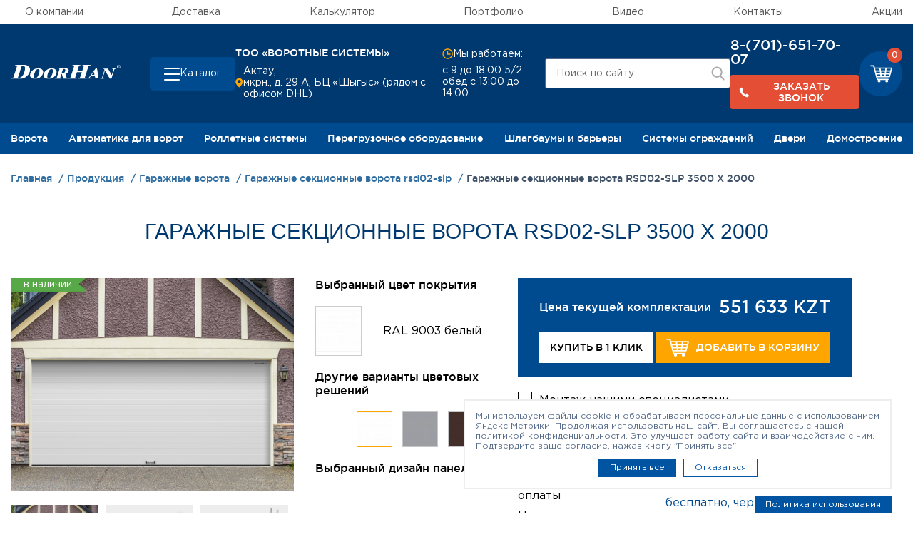

--- FILE ---
content_type: text/html; charset=utf-8
request_url: https://www.google.com/recaptcha/api2/anchor?ar=1&k=6Ldc2JcUAAAAAL7QgQJLBJtUilcWiaPFnSU4Hzv4&co=aHR0cHM6Ly9kb29yaGFuLWFrdGF1Lmt6OjQ0Mw..&hl=en&v=PoyoqOPhxBO7pBk68S4YbpHZ&theme=light&size=normal&anchor-ms=20000&execute-ms=30000&cb=4x9fl23dd137
body_size: 49359
content:
<!DOCTYPE HTML><html dir="ltr" lang="en"><head><meta http-equiv="Content-Type" content="text/html; charset=UTF-8">
<meta http-equiv="X-UA-Compatible" content="IE=edge">
<title>reCAPTCHA</title>
<style type="text/css">
/* cyrillic-ext */
@font-face {
  font-family: 'Roboto';
  font-style: normal;
  font-weight: 400;
  font-stretch: 100%;
  src: url(//fonts.gstatic.com/s/roboto/v48/KFO7CnqEu92Fr1ME7kSn66aGLdTylUAMa3GUBHMdazTgWw.woff2) format('woff2');
  unicode-range: U+0460-052F, U+1C80-1C8A, U+20B4, U+2DE0-2DFF, U+A640-A69F, U+FE2E-FE2F;
}
/* cyrillic */
@font-face {
  font-family: 'Roboto';
  font-style: normal;
  font-weight: 400;
  font-stretch: 100%;
  src: url(//fonts.gstatic.com/s/roboto/v48/KFO7CnqEu92Fr1ME7kSn66aGLdTylUAMa3iUBHMdazTgWw.woff2) format('woff2');
  unicode-range: U+0301, U+0400-045F, U+0490-0491, U+04B0-04B1, U+2116;
}
/* greek-ext */
@font-face {
  font-family: 'Roboto';
  font-style: normal;
  font-weight: 400;
  font-stretch: 100%;
  src: url(//fonts.gstatic.com/s/roboto/v48/KFO7CnqEu92Fr1ME7kSn66aGLdTylUAMa3CUBHMdazTgWw.woff2) format('woff2');
  unicode-range: U+1F00-1FFF;
}
/* greek */
@font-face {
  font-family: 'Roboto';
  font-style: normal;
  font-weight: 400;
  font-stretch: 100%;
  src: url(//fonts.gstatic.com/s/roboto/v48/KFO7CnqEu92Fr1ME7kSn66aGLdTylUAMa3-UBHMdazTgWw.woff2) format('woff2');
  unicode-range: U+0370-0377, U+037A-037F, U+0384-038A, U+038C, U+038E-03A1, U+03A3-03FF;
}
/* math */
@font-face {
  font-family: 'Roboto';
  font-style: normal;
  font-weight: 400;
  font-stretch: 100%;
  src: url(//fonts.gstatic.com/s/roboto/v48/KFO7CnqEu92Fr1ME7kSn66aGLdTylUAMawCUBHMdazTgWw.woff2) format('woff2');
  unicode-range: U+0302-0303, U+0305, U+0307-0308, U+0310, U+0312, U+0315, U+031A, U+0326-0327, U+032C, U+032F-0330, U+0332-0333, U+0338, U+033A, U+0346, U+034D, U+0391-03A1, U+03A3-03A9, U+03B1-03C9, U+03D1, U+03D5-03D6, U+03F0-03F1, U+03F4-03F5, U+2016-2017, U+2034-2038, U+203C, U+2040, U+2043, U+2047, U+2050, U+2057, U+205F, U+2070-2071, U+2074-208E, U+2090-209C, U+20D0-20DC, U+20E1, U+20E5-20EF, U+2100-2112, U+2114-2115, U+2117-2121, U+2123-214F, U+2190, U+2192, U+2194-21AE, U+21B0-21E5, U+21F1-21F2, U+21F4-2211, U+2213-2214, U+2216-22FF, U+2308-230B, U+2310, U+2319, U+231C-2321, U+2336-237A, U+237C, U+2395, U+239B-23B7, U+23D0, U+23DC-23E1, U+2474-2475, U+25AF, U+25B3, U+25B7, U+25BD, U+25C1, U+25CA, U+25CC, U+25FB, U+266D-266F, U+27C0-27FF, U+2900-2AFF, U+2B0E-2B11, U+2B30-2B4C, U+2BFE, U+3030, U+FF5B, U+FF5D, U+1D400-1D7FF, U+1EE00-1EEFF;
}
/* symbols */
@font-face {
  font-family: 'Roboto';
  font-style: normal;
  font-weight: 400;
  font-stretch: 100%;
  src: url(//fonts.gstatic.com/s/roboto/v48/KFO7CnqEu92Fr1ME7kSn66aGLdTylUAMaxKUBHMdazTgWw.woff2) format('woff2');
  unicode-range: U+0001-000C, U+000E-001F, U+007F-009F, U+20DD-20E0, U+20E2-20E4, U+2150-218F, U+2190, U+2192, U+2194-2199, U+21AF, U+21E6-21F0, U+21F3, U+2218-2219, U+2299, U+22C4-22C6, U+2300-243F, U+2440-244A, U+2460-24FF, U+25A0-27BF, U+2800-28FF, U+2921-2922, U+2981, U+29BF, U+29EB, U+2B00-2BFF, U+4DC0-4DFF, U+FFF9-FFFB, U+10140-1018E, U+10190-1019C, U+101A0, U+101D0-101FD, U+102E0-102FB, U+10E60-10E7E, U+1D2C0-1D2D3, U+1D2E0-1D37F, U+1F000-1F0FF, U+1F100-1F1AD, U+1F1E6-1F1FF, U+1F30D-1F30F, U+1F315, U+1F31C, U+1F31E, U+1F320-1F32C, U+1F336, U+1F378, U+1F37D, U+1F382, U+1F393-1F39F, U+1F3A7-1F3A8, U+1F3AC-1F3AF, U+1F3C2, U+1F3C4-1F3C6, U+1F3CA-1F3CE, U+1F3D4-1F3E0, U+1F3ED, U+1F3F1-1F3F3, U+1F3F5-1F3F7, U+1F408, U+1F415, U+1F41F, U+1F426, U+1F43F, U+1F441-1F442, U+1F444, U+1F446-1F449, U+1F44C-1F44E, U+1F453, U+1F46A, U+1F47D, U+1F4A3, U+1F4B0, U+1F4B3, U+1F4B9, U+1F4BB, U+1F4BF, U+1F4C8-1F4CB, U+1F4D6, U+1F4DA, U+1F4DF, U+1F4E3-1F4E6, U+1F4EA-1F4ED, U+1F4F7, U+1F4F9-1F4FB, U+1F4FD-1F4FE, U+1F503, U+1F507-1F50B, U+1F50D, U+1F512-1F513, U+1F53E-1F54A, U+1F54F-1F5FA, U+1F610, U+1F650-1F67F, U+1F687, U+1F68D, U+1F691, U+1F694, U+1F698, U+1F6AD, U+1F6B2, U+1F6B9-1F6BA, U+1F6BC, U+1F6C6-1F6CF, U+1F6D3-1F6D7, U+1F6E0-1F6EA, U+1F6F0-1F6F3, U+1F6F7-1F6FC, U+1F700-1F7FF, U+1F800-1F80B, U+1F810-1F847, U+1F850-1F859, U+1F860-1F887, U+1F890-1F8AD, U+1F8B0-1F8BB, U+1F8C0-1F8C1, U+1F900-1F90B, U+1F93B, U+1F946, U+1F984, U+1F996, U+1F9E9, U+1FA00-1FA6F, U+1FA70-1FA7C, U+1FA80-1FA89, U+1FA8F-1FAC6, U+1FACE-1FADC, U+1FADF-1FAE9, U+1FAF0-1FAF8, U+1FB00-1FBFF;
}
/* vietnamese */
@font-face {
  font-family: 'Roboto';
  font-style: normal;
  font-weight: 400;
  font-stretch: 100%;
  src: url(//fonts.gstatic.com/s/roboto/v48/KFO7CnqEu92Fr1ME7kSn66aGLdTylUAMa3OUBHMdazTgWw.woff2) format('woff2');
  unicode-range: U+0102-0103, U+0110-0111, U+0128-0129, U+0168-0169, U+01A0-01A1, U+01AF-01B0, U+0300-0301, U+0303-0304, U+0308-0309, U+0323, U+0329, U+1EA0-1EF9, U+20AB;
}
/* latin-ext */
@font-face {
  font-family: 'Roboto';
  font-style: normal;
  font-weight: 400;
  font-stretch: 100%;
  src: url(//fonts.gstatic.com/s/roboto/v48/KFO7CnqEu92Fr1ME7kSn66aGLdTylUAMa3KUBHMdazTgWw.woff2) format('woff2');
  unicode-range: U+0100-02BA, U+02BD-02C5, U+02C7-02CC, U+02CE-02D7, U+02DD-02FF, U+0304, U+0308, U+0329, U+1D00-1DBF, U+1E00-1E9F, U+1EF2-1EFF, U+2020, U+20A0-20AB, U+20AD-20C0, U+2113, U+2C60-2C7F, U+A720-A7FF;
}
/* latin */
@font-face {
  font-family: 'Roboto';
  font-style: normal;
  font-weight: 400;
  font-stretch: 100%;
  src: url(//fonts.gstatic.com/s/roboto/v48/KFO7CnqEu92Fr1ME7kSn66aGLdTylUAMa3yUBHMdazQ.woff2) format('woff2');
  unicode-range: U+0000-00FF, U+0131, U+0152-0153, U+02BB-02BC, U+02C6, U+02DA, U+02DC, U+0304, U+0308, U+0329, U+2000-206F, U+20AC, U+2122, U+2191, U+2193, U+2212, U+2215, U+FEFF, U+FFFD;
}
/* cyrillic-ext */
@font-face {
  font-family: 'Roboto';
  font-style: normal;
  font-weight: 500;
  font-stretch: 100%;
  src: url(//fonts.gstatic.com/s/roboto/v48/KFO7CnqEu92Fr1ME7kSn66aGLdTylUAMa3GUBHMdazTgWw.woff2) format('woff2');
  unicode-range: U+0460-052F, U+1C80-1C8A, U+20B4, U+2DE0-2DFF, U+A640-A69F, U+FE2E-FE2F;
}
/* cyrillic */
@font-face {
  font-family: 'Roboto';
  font-style: normal;
  font-weight: 500;
  font-stretch: 100%;
  src: url(//fonts.gstatic.com/s/roboto/v48/KFO7CnqEu92Fr1ME7kSn66aGLdTylUAMa3iUBHMdazTgWw.woff2) format('woff2');
  unicode-range: U+0301, U+0400-045F, U+0490-0491, U+04B0-04B1, U+2116;
}
/* greek-ext */
@font-face {
  font-family: 'Roboto';
  font-style: normal;
  font-weight: 500;
  font-stretch: 100%;
  src: url(//fonts.gstatic.com/s/roboto/v48/KFO7CnqEu92Fr1ME7kSn66aGLdTylUAMa3CUBHMdazTgWw.woff2) format('woff2');
  unicode-range: U+1F00-1FFF;
}
/* greek */
@font-face {
  font-family: 'Roboto';
  font-style: normal;
  font-weight: 500;
  font-stretch: 100%;
  src: url(//fonts.gstatic.com/s/roboto/v48/KFO7CnqEu92Fr1ME7kSn66aGLdTylUAMa3-UBHMdazTgWw.woff2) format('woff2');
  unicode-range: U+0370-0377, U+037A-037F, U+0384-038A, U+038C, U+038E-03A1, U+03A3-03FF;
}
/* math */
@font-face {
  font-family: 'Roboto';
  font-style: normal;
  font-weight: 500;
  font-stretch: 100%;
  src: url(//fonts.gstatic.com/s/roboto/v48/KFO7CnqEu92Fr1ME7kSn66aGLdTylUAMawCUBHMdazTgWw.woff2) format('woff2');
  unicode-range: U+0302-0303, U+0305, U+0307-0308, U+0310, U+0312, U+0315, U+031A, U+0326-0327, U+032C, U+032F-0330, U+0332-0333, U+0338, U+033A, U+0346, U+034D, U+0391-03A1, U+03A3-03A9, U+03B1-03C9, U+03D1, U+03D5-03D6, U+03F0-03F1, U+03F4-03F5, U+2016-2017, U+2034-2038, U+203C, U+2040, U+2043, U+2047, U+2050, U+2057, U+205F, U+2070-2071, U+2074-208E, U+2090-209C, U+20D0-20DC, U+20E1, U+20E5-20EF, U+2100-2112, U+2114-2115, U+2117-2121, U+2123-214F, U+2190, U+2192, U+2194-21AE, U+21B0-21E5, U+21F1-21F2, U+21F4-2211, U+2213-2214, U+2216-22FF, U+2308-230B, U+2310, U+2319, U+231C-2321, U+2336-237A, U+237C, U+2395, U+239B-23B7, U+23D0, U+23DC-23E1, U+2474-2475, U+25AF, U+25B3, U+25B7, U+25BD, U+25C1, U+25CA, U+25CC, U+25FB, U+266D-266F, U+27C0-27FF, U+2900-2AFF, U+2B0E-2B11, U+2B30-2B4C, U+2BFE, U+3030, U+FF5B, U+FF5D, U+1D400-1D7FF, U+1EE00-1EEFF;
}
/* symbols */
@font-face {
  font-family: 'Roboto';
  font-style: normal;
  font-weight: 500;
  font-stretch: 100%;
  src: url(//fonts.gstatic.com/s/roboto/v48/KFO7CnqEu92Fr1ME7kSn66aGLdTylUAMaxKUBHMdazTgWw.woff2) format('woff2');
  unicode-range: U+0001-000C, U+000E-001F, U+007F-009F, U+20DD-20E0, U+20E2-20E4, U+2150-218F, U+2190, U+2192, U+2194-2199, U+21AF, U+21E6-21F0, U+21F3, U+2218-2219, U+2299, U+22C4-22C6, U+2300-243F, U+2440-244A, U+2460-24FF, U+25A0-27BF, U+2800-28FF, U+2921-2922, U+2981, U+29BF, U+29EB, U+2B00-2BFF, U+4DC0-4DFF, U+FFF9-FFFB, U+10140-1018E, U+10190-1019C, U+101A0, U+101D0-101FD, U+102E0-102FB, U+10E60-10E7E, U+1D2C0-1D2D3, U+1D2E0-1D37F, U+1F000-1F0FF, U+1F100-1F1AD, U+1F1E6-1F1FF, U+1F30D-1F30F, U+1F315, U+1F31C, U+1F31E, U+1F320-1F32C, U+1F336, U+1F378, U+1F37D, U+1F382, U+1F393-1F39F, U+1F3A7-1F3A8, U+1F3AC-1F3AF, U+1F3C2, U+1F3C4-1F3C6, U+1F3CA-1F3CE, U+1F3D4-1F3E0, U+1F3ED, U+1F3F1-1F3F3, U+1F3F5-1F3F7, U+1F408, U+1F415, U+1F41F, U+1F426, U+1F43F, U+1F441-1F442, U+1F444, U+1F446-1F449, U+1F44C-1F44E, U+1F453, U+1F46A, U+1F47D, U+1F4A3, U+1F4B0, U+1F4B3, U+1F4B9, U+1F4BB, U+1F4BF, U+1F4C8-1F4CB, U+1F4D6, U+1F4DA, U+1F4DF, U+1F4E3-1F4E6, U+1F4EA-1F4ED, U+1F4F7, U+1F4F9-1F4FB, U+1F4FD-1F4FE, U+1F503, U+1F507-1F50B, U+1F50D, U+1F512-1F513, U+1F53E-1F54A, U+1F54F-1F5FA, U+1F610, U+1F650-1F67F, U+1F687, U+1F68D, U+1F691, U+1F694, U+1F698, U+1F6AD, U+1F6B2, U+1F6B9-1F6BA, U+1F6BC, U+1F6C6-1F6CF, U+1F6D3-1F6D7, U+1F6E0-1F6EA, U+1F6F0-1F6F3, U+1F6F7-1F6FC, U+1F700-1F7FF, U+1F800-1F80B, U+1F810-1F847, U+1F850-1F859, U+1F860-1F887, U+1F890-1F8AD, U+1F8B0-1F8BB, U+1F8C0-1F8C1, U+1F900-1F90B, U+1F93B, U+1F946, U+1F984, U+1F996, U+1F9E9, U+1FA00-1FA6F, U+1FA70-1FA7C, U+1FA80-1FA89, U+1FA8F-1FAC6, U+1FACE-1FADC, U+1FADF-1FAE9, U+1FAF0-1FAF8, U+1FB00-1FBFF;
}
/* vietnamese */
@font-face {
  font-family: 'Roboto';
  font-style: normal;
  font-weight: 500;
  font-stretch: 100%;
  src: url(//fonts.gstatic.com/s/roboto/v48/KFO7CnqEu92Fr1ME7kSn66aGLdTylUAMa3OUBHMdazTgWw.woff2) format('woff2');
  unicode-range: U+0102-0103, U+0110-0111, U+0128-0129, U+0168-0169, U+01A0-01A1, U+01AF-01B0, U+0300-0301, U+0303-0304, U+0308-0309, U+0323, U+0329, U+1EA0-1EF9, U+20AB;
}
/* latin-ext */
@font-face {
  font-family: 'Roboto';
  font-style: normal;
  font-weight: 500;
  font-stretch: 100%;
  src: url(//fonts.gstatic.com/s/roboto/v48/KFO7CnqEu92Fr1ME7kSn66aGLdTylUAMa3KUBHMdazTgWw.woff2) format('woff2');
  unicode-range: U+0100-02BA, U+02BD-02C5, U+02C7-02CC, U+02CE-02D7, U+02DD-02FF, U+0304, U+0308, U+0329, U+1D00-1DBF, U+1E00-1E9F, U+1EF2-1EFF, U+2020, U+20A0-20AB, U+20AD-20C0, U+2113, U+2C60-2C7F, U+A720-A7FF;
}
/* latin */
@font-face {
  font-family: 'Roboto';
  font-style: normal;
  font-weight: 500;
  font-stretch: 100%;
  src: url(//fonts.gstatic.com/s/roboto/v48/KFO7CnqEu92Fr1ME7kSn66aGLdTylUAMa3yUBHMdazQ.woff2) format('woff2');
  unicode-range: U+0000-00FF, U+0131, U+0152-0153, U+02BB-02BC, U+02C6, U+02DA, U+02DC, U+0304, U+0308, U+0329, U+2000-206F, U+20AC, U+2122, U+2191, U+2193, U+2212, U+2215, U+FEFF, U+FFFD;
}
/* cyrillic-ext */
@font-face {
  font-family: 'Roboto';
  font-style: normal;
  font-weight: 900;
  font-stretch: 100%;
  src: url(//fonts.gstatic.com/s/roboto/v48/KFO7CnqEu92Fr1ME7kSn66aGLdTylUAMa3GUBHMdazTgWw.woff2) format('woff2');
  unicode-range: U+0460-052F, U+1C80-1C8A, U+20B4, U+2DE0-2DFF, U+A640-A69F, U+FE2E-FE2F;
}
/* cyrillic */
@font-face {
  font-family: 'Roboto';
  font-style: normal;
  font-weight: 900;
  font-stretch: 100%;
  src: url(//fonts.gstatic.com/s/roboto/v48/KFO7CnqEu92Fr1ME7kSn66aGLdTylUAMa3iUBHMdazTgWw.woff2) format('woff2');
  unicode-range: U+0301, U+0400-045F, U+0490-0491, U+04B0-04B1, U+2116;
}
/* greek-ext */
@font-face {
  font-family: 'Roboto';
  font-style: normal;
  font-weight: 900;
  font-stretch: 100%;
  src: url(//fonts.gstatic.com/s/roboto/v48/KFO7CnqEu92Fr1ME7kSn66aGLdTylUAMa3CUBHMdazTgWw.woff2) format('woff2');
  unicode-range: U+1F00-1FFF;
}
/* greek */
@font-face {
  font-family: 'Roboto';
  font-style: normal;
  font-weight: 900;
  font-stretch: 100%;
  src: url(//fonts.gstatic.com/s/roboto/v48/KFO7CnqEu92Fr1ME7kSn66aGLdTylUAMa3-UBHMdazTgWw.woff2) format('woff2');
  unicode-range: U+0370-0377, U+037A-037F, U+0384-038A, U+038C, U+038E-03A1, U+03A3-03FF;
}
/* math */
@font-face {
  font-family: 'Roboto';
  font-style: normal;
  font-weight: 900;
  font-stretch: 100%;
  src: url(//fonts.gstatic.com/s/roboto/v48/KFO7CnqEu92Fr1ME7kSn66aGLdTylUAMawCUBHMdazTgWw.woff2) format('woff2');
  unicode-range: U+0302-0303, U+0305, U+0307-0308, U+0310, U+0312, U+0315, U+031A, U+0326-0327, U+032C, U+032F-0330, U+0332-0333, U+0338, U+033A, U+0346, U+034D, U+0391-03A1, U+03A3-03A9, U+03B1-03C9, U+03D1, U+03D5-03D6, U+03F0-03F1, U+03F4-03F5, U+2016-2017, U+2034-2038, U+203C, U+2040, U+2043, U+2047, U+2050, U+2057, U+205F, U+2070-2071, U+2074-208E, U+2090-209C, U+20D0-20DC, U+20E1, U+20E5-20EF, U+2100-2112, U+2114-2115, U+2117-2121, U+2123-214F, U+2190, U+2192, U+2194-21AE, U+21B0-21E5, U+21F1-21F2, U+21F4-2211, U+2213-2214, U+2216-22FF, U+2308-230B, U+2310, U+2319, U+231C-2321, U+2336-237A, U+237C, U+2395, U+239B-23B7, U+23D0, U+23DC-23E1, U+2474-2475, U+25AF, U+25B3, U+25B7, U+25BD, U+25C1, U+25CA, U+25CC, U+25FB, U+266D-266F, U+27C0-27FF, U+2900-2AFF, U+2B0E-2B11, U+2B30-2B4C, U+2BFE, U+3030, U+FF5B, U+FF5D, U+1D400-1D7FF, U+1EE00-1EEFF;
}
/* symbols */
@font-face {
  font-family: 'Roboto';
  font-style: normal;
  font-weight: 900;
  font-stretch: 100%;
  src: url(//fonts.gstatic.com/s/roboto/v48/KFO7CnqEu92Fr1ME7kSn66aGLdTylUAMaxKUBHMdazTgWw.woff2) format('woff2');
  unicode-range: U+0001-000C, U+000E-001F, U+007F-009F, U+20DD-20E0, U+20E2-20E4, U+2150-218F, U+2190, U+2192, U+2194-2199, U+21AF, U+21E6-21F0, U+21F3, U+2218-2219, U+2299, U+22C4-22C6, U+2300-243F, U+2440-244A, U+2460-24FF, U+25A0-27BF, U+2800-28FF, U+2921-2922, U+2981, U+29BF, U+29EB, U+2B00-2BFF, U+4DC0-4DFF, U+FFF9-FFFB, U+10140-1018E, U+10190-1019C, U+101A0, U+101D0-101FD, U+102E0-102FB, U+10E60-10E7E, U+1D2C0-1D2D3, U+1D2E0-1D37F, U+1F000-1F0FF, U+1F100-1F1AD, U+1F1E6-1F1FF, U+1F30D-1F30F, U+1F315, U+1F31C, U+1F31E, U+1F320-1F32C, U+1F336, U+1F378, U+1F37D, U+1F382, U+1F393-1F39F, U+1F3A7-1F3A8, U+1F3AC-1F3AF, U+1F3C2, U+1F3C4-1F3C6, U+1F3CA-1F3CE, U+1F3D4-1F3E0, U+1F3ED, U+1F3F1-1F3F3, U+1F3F5-1F3F7, U+1F408, U+1F415, U+1F41F, U+1F426, U+1F43F, U+1F441-1F442, U+1F444, U+1F446-1F449, U+1F44C-1F44E, U+1F453, U+1F46A, U+1F47D, U+1F4A3, U+1F4B0, U+1F4B3, U+1F4B9, U+1F4BB, U+1F4BF, U+1F4C8-1F4CB, U+1F4D6, U+1F4DA, U+1F4DF, U+1F4E3-1F4E6, U+1F4EA-1F4ED, U+1F4F7, U+1F4F9-1F4FB, U+1F4FD-1F4FE, U+1F503, U+1F507-1F50B, U+1F50D, U+1F512-1F513, U+1F53E-1F54A, U+1F54F-1F5FA, U+1F610, U+1F650-1F67F, U+1F687, U+1F68D, U+1F691, U+1F694, U+1F698, U+1F6AD, U+1F6B2, U+1F6B9-1F6BA, U+1F6BC, U+1F6C6-1F6CF, U+1F6D3-1F6D7, U+1F6E0-1F6EA, U+1F6F0-1F6F3, U+1F6F7-1F6FC, U+1F700-1F7FF, U+1F800-1F80B, U+1F810-1F847, U+1F850-1F859, U+1F860-1F887, U+1F890-1F8AD, U+1F8B0-1F8BB, U+1F8C0-1F8C1, U+1F900-1F90B, U+1F93B, U+1F946, U+1F984, U+1F996, U+1F9E9, U+1FA00-1FA6F, U+1FA70-1FA7C, U+1FA80-1FA89, U+1FA8F-1FAC6, U+1FACE-1FADC, U+1FADF-1FAE9, U+1FAF0-1FAF8, U+1FB00-1FBFF;
}
/* vietnamese */
@font-face {
  font-family: 'Roboto';
  font-style: normal;
  font-weight: 900;
  font-stretch: 100%;
  src: url(//fonts.gstatic.com/s/roboto/v48/KFO7CnqEu92Fr1ME7kSn66aGLdTylUAMa3OUBHMdazTgWw.woff2) format('woff2');
  unicode-range: U+0102-0103, U+0110-0111, U+0128-0129, U+0168-0169, U+01A0-01A1, U+01AF-01B0, U+0300-0301, U+0303-0304, U+0308-0309, U+0323, U+0329, U+1EA0-1EF9, U+20AB;
}
/* latin-ext */
@font-face {
  font-family: 'Roboto';
  font-style: normal;
  font-weight: 900;
  font-stretch: 100%;
  src: url(//fonts.gstatic.com/s/roboto/v48/KFO7CnqEu92Fr1ME7kSn66aGLdTylUAMa3KUBHMdazTgWw.woff2) format('woff2');
  unicode-range: U+0100-02BA, U+02BD-02C5, U+02C7-02CC, U+02CE-02D7, U+02DD-02FF, U+0304, U+0308, U+0329, U+1D00-1DBF, U+1E00-1E9F, U+1EF2-1EFF, U+2020, U+20A0-20AB, U+20AD-20C0, U+2113, U+2C60-2C7F, U+A720-A7FF;
}
/* latin */
@font-face {
  font-family: 'Roboto';
  font-style: normal;
  font-weight: 900;
  font-stretch: 100%;
  src: url(//fonts.gstatic.com/s/roboto/v48/KFO7CnqEu92Fr1ME7kSn66aGLdTylUAMa3yUBHMdazQ.woff2) format('woff2');
  unicode-range: U+0000-00FF, U+0131, U+0152-0153, U+02BB-02BC, U+02C6, U+02DA, U+02DC, U+0304, U+0308, U+0329, U+2000-206F, U+20AC, U+2122, U+2191, U+2193, U+2212, U+2215, U+FEFF, U+FFFD;
}

</style>
<link rel="stylesheet" type="text/css" href="https://www.gstatic.com/recaptcha/releases/PoyoqOPhxBO7pBk68S4YbpHZ/styles__ltr.css">
<script nonce="hNVgkheoNv31K5ImWc-5QQ" type="text/javascript">window['__recaptcha_api'] = 'https://www.google.com/recaptcha/api2/';</script>
<script type="text/javascript" src="https://www.gstatic.com/recaptcha/releases/PoyoqOPhxBO7pBk68S4YbpHZ/recaptcha__en.js" nonce="hNVgkheoNv31K5ImWc-5QQ">
      
    </script></head>
<body><div id="rc-anchor-alert" class="rc-anchor-alert"></div>
<input type="hidden" id="recaptcha-token" value="[base64]">
<script type="text/javascript" nonce="hNVgkheoNv31K5ImWc-5QQ">
      recaptcha.anchor.Main.init("[\x22ainput\x22,[\x22bgdata\x22,\x22\x22,\[base64]/[base64]/[base64]/[base64]/[base64]/UltsKytdPUU6KEU8MjA0OD9SW2wrK109RT4+NnwxOTI6KChFJjY0NTEyKT09NTUyOTYmJk0rMTxjLmxlbmd0aCYmKGMuY2hhckNvZGVBdChNKzEpJjY0NTEyKT09NTYzMjA/[base64]/[base64]/[base64]/[base64]/[base64]/[base64]/[base64]\x22,\[base64]\x22,\x22bkpRw7bDrsKkb0EwW8OZwqYIw4oFw4Q1KC5FYzMQAcKoasOXwrrDqMKDwo/Cu13Dq8OHFcKWAcKhEcKTw5zDmcKcw7bChS7CmRglJV9lfk/DlMOnUcOjIsKyNMKgwoMxGnxSckPCmw/CoG5MwozDvER+dMKowq/[base64]/Dq3Eow5nCs8KwwpxlwqRSMcO0w6/Cp8KsPMONGsKKwrDCvcK2w5RZw4TCncK8w6tsdcKRTcOhJcO/w7TCn07Cp8O7NCzDrlHCqlwswrjCjMKkPMO5wpUzwoweIlYdwpAFBcKTw44NNVo5woEgwpvDjVjCn8KoLnwSw6fCgypmHcO+wr/[base64]/CmsKGw797wpbDkhHDqsOLV8OAOcOQJkpCbmgiw4QpYlzCkMKvXEwiw5TDo0xBWMO9QWXDlhzDjGkzKsOSLzLDksOzwqLCgnkhwo3DnwRRB8ORJGYjQFLChcKGwqZEcQjDjMO4wo/CocK7w7YHwpvDu8ORw4LDk2PDosKmw7DDmTrCi8KPw7HDs8OVNlnDocKRPcOawoA4RsKuDMOgKMKQMWMbwq0zX8ObDmDDjULDn3PCt8O4eh3CumTCtcOKwqjDrVvCjcOUwqcOOXwNwrZ5w74IwpDClcKsbsKnJsKTGw3CucKRZsOGQypmwpXDsMKfwp/DvsKXw5nDv8K1w4lKwpHCtcOFa8K0bcObw753woAIwqYnCEHDlsOgRcOFw7wtw4k3wrcsLQZsw7MVw4FSM8OdPEtOwo7DvcObw6PDv8Orc1/DmgXDnBfDq2vCi8K9acO1GzfDucO8HsKPw6p0ORvDgBjDtQHCgxE1wpbCng8CwrvDtMKIwoRhwqROMEbDtMK6wrMaMEodScKkwr3DusKRJcOWL8KLwrIVGsOyw7XDkcKGAgBHwpPDsmdiLCp5w5PCqcO9JMObXy/Cpn5KwqdkGWPCq8OMw6EWcxQZV8OQwqw4UMKwAcKFwrJDw5x+SxrCnFNZwpnCksOzB1YXw44PwrEcYcKXw4bCuWTDosORf8OBwqrCixkwM0nDqMK2woLCkVnDo18mw7tgE1TCqsKewr09R8OVAsKANnVXw4fDuQclw5RoSkHDjcOuK0Bxwp5Kw6jCt8Olw7gNw6/[base64]/DosK1w6sSZ8KvLjUDw7h1Z8OCwrkTw4tDXsKhw6hYw5MEwo7CosKmL1LDn2TDhMOpwqXCt015FcOsw7LDszMMDXfDglhJw686E8OHw6ZOA2bDjsK5dDASw4J2Q8OJw5XDl8K1LcK0GsK2w7/Co8K7UjAWw6sYMMONWsOOwqbCiFPCu8OCwoXCvicSLMOZfTjDvV0qwqx7bkBTwrfClgpDw7TDoMOZw44xVsKBwqLDj8KbC8OKwoDCisOSwrbCn2jDqn1VTVnDgMKhT2towqHDv8K5w6hew4DDusOowqrClWpJVmk+wp4iw5zCrSsiw64Qw4EQwqfCi8OvAcK2TMO9w4/[base64]/ZxIGG3rCrBbDosO1wpPDhX0Gw7XCsmfCh8K4VkvCjMOxNcO5w5FHIkTCqWEQTlDDkcKeZMOMwpskwqBICwcnw5PCm8KzC8Kfw4Bww5LCr8O+dMOGVDwAwocOTsOQwoLCqR7CkMOiR8KMf1fDpXdcAcOmwr1dw5nDt8OEB1Rjb1YBwrQ8wp51FMO3w68awo/DrG9RwpzCtns9wovCpi1ASsOFw5rDk8Kow6vCoXkONkLCusKbYzhdJsKgHw/CvU7ClsOfWnvDvC4+K3TDuiPCiMO1woTDncKHBGrCk2I5wpDDpyk6wrTCusK5wo4jwqDDogF8WQjDjMOww6kxOsOFwq7CkHzDicO0ZDrCl05Hwq3CpMKXwo8Hwr5HOcKPUTxKbsOVw7gqZMO7F8OkwrjCh8Kww5PDtjpgA8KlU8KTdR/DvEZMwowKwokmGsO/wqTCoFrCpnpEbsKsRcKBw7wzEk4xUj4MccOGwoPDignDksKrwrXCpBQDAQMvXApXwqoNw47DpVFrw47DhU7CsGzDp8OrWcO8HMK/w710cy3CnMKpc1XDncOFwoLDnAjDtH89wobCmQE2wrbDojLDlMOpw5BowonDjMO4w655wp8Cwod6w7I7B8KVFcO+GGTDpMKeFXYUY8KNw4cxw6HDqVjCqhJYw77CvsOrwpI+B8KPBVDDn8OYKcOUdj7Cin3CpcKMST0wHxbDhcKEXl/[base64]/GnssV8OOc2HDiRzCmsKqwpvCksO1VMOdwpwSw5fDv8KKPAvDtcKmbsK4AGVJacKgVU3DtkhDw7/DgQXCiU/CrhvDsgDDnHAWwq3DmhzDusOTGwNMGMKrw4IcwqQCw4/Dkh8Qw7g8N8KDQGvCv8OUJMKuXU3ClmvDhQA9HA8hKcOuFsO8w7oww4BxGcOEw5zDpWMdHnTDjsK6wpN5DcONFVzDt8OQwoTCu8OIwrUDwq91S19pFkLCjyzDoj3DrDPClsK/[base64]/[base64]/wpBOw4QDDF4iw51ew4RTHmvCrMKKEcKOaMKGPcKrVcOeZkPCpioyw5lvfgjChsOtA1UxbMO2dzPCtsOURcOQwp/[base64]/[base64]/DocK2EwthQcOzZ2vCscKfwohUwpTCrcOAPcK9wqPClMODwqgBRsOLw6o8RCDDtWcuRMKRw7HDnsOqw5MMfXHDlCXDi8ObblDDhRVJRcKMB3TDgsOYYsOHHsOwwohkFMObw6TCi8O2wrTDhzNPBjPDigg/w7xPw7wbTMKQwr/CtMOsw4YIw4TCpwUow5jCpcKLwq3DtEgpw5pHw519EcK/w6/[base64]/[base64]/CkMOWD8O8UBJpTcK3JwgJwpByw53DshhIwr1Xw6wTHQjDs8K3wqFnO8KXwo/[base64]/DgMKrXHI9wppGPcKPS8OfB8OBH8OQMsOJwqPCqMOdDHvCrwogw4LCh8O6b8KEw7NLw4LDpsOcLz5pf8O0w5vCqcO+FQoxWMO4wo97wqfDtHTCg8K4woBTSMK6e8OwBsO7wp/CvMO1V2ZTw4kCw6UBwpvCrXHCncKeMMOkw6vDjHgowq5iwqB2wpJDwozDq1/Dom/[base64]/CvMKKwpbCksKow7LCm8Ovw7xIwp9XYsOVwp5McEzDuMOPOcKtw7k5wrrDrnXDlMKzw4TDmj3CrsKURBY8w4vDvgsQeREDYDdkWykLw47DmAZXB8OYHMOuAx1EbsKwwqDDlnpzd2nClDpKXF51C3zDukXDlxfCqA/CusKnDsORTMK2I8K2PMOqSn0cLitcVsK9HiNEwqvCiMOJUcOYwqN4wq1kw4TDoMOLw58two7DmjvCr8KrIsOkwr1bNFE7HWvCkAwsO0vDlBjCs0s4wqUqw5/CqRsuVcOMOsK3X8Kew6vDhFNwGVbDkcOwwpsQw5AfwrvCtcKtwqBMZHYpHcK/dMKow6FBw5hgwqALVcK3wqZLw6llwqIIw6bCvcOKJMOlRh5ow5rDt8KCMsOAGjvCqcOMw6TDpsK2wp0kdMK7wpfCrALChcKtw53DuMOnWsO2wrfCjcOkAMKFwrLDvcObXMOEwrRgMcKPwpDCqcOAZcOGB8OXGy7DpVFMw4tWw4/[base64]/w40fGRsuaMOawo0jw4TCojYMwqkLZsO+w5kmwqw8FsOKZMKjw5bDv8KERMKJwqk3w4HDu8KlY04iGcKMBTHCv8O8wp1lw6pHwrknwrXCpMObUcKTwprCm8KawqkHQU/[base64]/CjmTDs8OEw63DuD9pwqxdaMO0w6fCkAMEwqXDqMKIw7xcwoDDhlTCrF3CskHDh8ODwqfDhgrDjsKGXcOzRSnDhMK7X8KrODBXdMKaQ8OTw7LDvMOpc8OGwo/DpMK/VcKBw5omw4TDt8KJwrBWLWLDk8Ogwo9SG8OaQ2zCqsOcHDjDsxUvKMOFFEbDiAxHA8OZP8OeQcKVUVUQVz8iw4fDtgEbwqU7ccO/w4/DisKyw6xMw4R3wrTCp8OoDMO4w6hBQjnDp8O2AMOYwqQSw5M4w7XDosO1wpwKwpfDqcKEw55uw4nDocOrwqrCjsO5w5cAMxrDvsKbCsOcw6XDkgdJwqzDuwtnw6gHwoA7EsK8wrEGw4grwqzCixBEwqDCocOzUnnCnDsEERUqw7wMFMKEA1dEw6F/wrvDo8OZNsOBW8OFYkPDrsOwOW/ChcKsJykhBcOcwo3DhQLDvjYJA8OeMUzCr8KvUAc6WsOaw77DkMOQE3VHwoPChirDtcOAw4bChMOAw7NiwrPClgh5w7JxwpUzw6F5SXXCqcKlwrptwppTExwuw5IqasOrw5vDmXxTNcKcCsOMacKYwrzDkcOVWMOhNcKlw5PCjRvDnmfCvhfCjsKywo/[base64]/DnMODwrpAw4Uww6TCvis3a8KgSyxMR0HChcK0JAETwo3DjMKBMMOzw5jCtwdLA8KuecKCw7nCjVBSWXfCqQ9BecKVCsKww6JKIh7Ci8OmNxlpeSQrWSJpOcOHHGHDtB/[base64]/[base64]/Csh3CrVNTFXvDhcKWwqzCucO2GhPCthDCtsOawqLDohrCgMOMw4lHJjHCuk03PVDDssOXKWB3wqHCj8KgbhJeEMK/E2TDj8KOHznDlsKYwq9jMHwETcOqBMOOChdnan3ChH/CgAcbw4TDk8KtwptISAvCglhFNMKhw4XCsirCvnbCn8KMKsKswrJDQMKKO1R7w595HMOvcBggwpXDnW08VGVWw5fDjlEnwog/w7hDX1gWDcK6w4Fywp5nX8KLwoUXOsKWX8KkEBTCs8OEIwERw4XCpcK9JRgbMDDDhMObw7RlO2g6w40zw7LDgMK+KMOfw6ssw43DuFnDicKhwqrDpsOgQ8OYfsO5w57DrsO7TMKnSMKewq/DpBDDvWTCsWZUCjXDjcKPwqrDthbCi8OIw51Aw4DDilcYw57Cpzo3JsOmWF7DnRnDsz/CiGXDiMO7w5d9c8KvZ8K7FcKVIMKYwrXCkMK4wot0w5V6w586X2LDnWrChsKIf8O/[base64]/DskQWJsKqw5lrMMO8wrPDgj/Dr0vCqXEoVsOcw6YawpJlwrxTKm/CtMOxXSMuDMK8CGAww70KFXPCqsKnwrEfScOewpA/wqDDu8Kdw64Mw5fCuBXCsMOzwrINw43CjsKjwohmwrMPA8KgAcKTSTVvwpzCosO6w6bDsg3DhwIfwp7DikkYLMOGIh40w40vwrBQNTDDkmdiw4B3wpHCr8KzwrfCt3ZAPcKfw6vCnMK/[base64]/DqsO9wp7CpcOzGsO1ScKdL8OIw4vCh0TDuDxCwozDsVxaB25SwpgVMnUewqTCkWvDucKJJcOqX8KOWMO2wq3CqcKAZcOcwqXCpsOhfcOfw6/DgsKnADnDlRHCuiTDkT5JKwBewo7DhRXClsOxw7/CicKywqZBHsKtwrk7TGliw6pEw4ZWw6fDqQEtw5XCty0BQsOJwpDCosOEX0rCksKhHsOqWsO+Bkh2MWvCqMKRCsKbwoBXw43CrC82wrstw7/ClcKzS0NsN2wqwrrCrljCk2nDrXDDgsOmQMKZw4rDiATDqMKyfgzDvxh4w6YDZ8KTw67Dr8ObLsKFwoPCosKTWFvCi2fCnjPDpHTDtVsDw5AdXMO1RcKkw5MBf8K2w63CqcKLw54uIn/DkMOiHnBnKMOya8O7CibCiXbDlsOUw74daU/CnhM8wqUUCcOPS0B0wpnCg8OmAcKSwpfCtC1iD8KPfHkEe8KqeSHDgcKacWvDp8KSw69tZMKaw5bDl8OcE10TSBfDhWc1XsK5QHDCisObwpPDlMOLUMKIw4V2KsK/[base64]/CmQPCk1ocw4zDqwoAw4BrbjHCksK5w4XDg0fChFrCn8KQw55gw6AVw6MZwqYHwoTDvDwoLcO2XcO1w4TCnnRxw4JRw48nIMOLwp/CvBXDiMK2NMOzIMKMwrbDtgjDkhhgwpXCmcOew5I3wqd1w5fDtsOjcQ7DrmB/OWrCmxvCgT7CtRxuCh/CuMKCCDx8woDCi23CucOIJ8KpT1kxS8KcGcK+w5TDo1PCj8K5PsOJw5HCn8OTw7tqLH/CrsKJwqYMw7fDrcOVTMKcc8OPw47DncOUwoJrQcOEPMOGccOiwpFBw4dWHR9gehnClMKoFkDDo8Kvw79tw7PDpMKoSWzDrkR9wqHCmCU9N34sLcK6csKmZXEGw4nDsnRBw57CmjNEAMK/cTPDosOPwqQAw5Z+wrkqw4HCmMKqw6fDg2TChkJNwqFvasOrVmnDocONb8OrKyrDmRgSw5/Cuk7CvsOVw4/CjlxDGCfDu8KEw71oVMKrwoZHwqHDkGHDhUVWw6FGw54YworCvy54wrNTBsOVRVxdejjDssOdSDvDtMOxwpJlwqtjw5PCqsKjw5opQ8KIw7oaaSfDvMKpw6Y1wrMeXsOWwo1xJcKjwrnCrE7DgkjCkcOww5B8aX9zw75rYMK/[base64]/DmsKwIArDvCM5ZMOSCMKZwpIUw4TCicO/AHo/d8Kme8KXXMO3w6xLwpTDosOOY8KHK8OEwopnATE3w5AAwr95WSYFGFrCicKgbkjDl8K4wo7Cu0zDtsK+wrvDiRkRCwMpw5PCr8OCHXo7w7BNMS4MChrDniAJwqHCjMOMPGw3GG0iw4bCjQbChhDCo8KRw4/[base64]/RsOow48Rw5fCksOtw6HDgcO3LsKcwpQLw7vCumrDtsORwonDq8OHwrRHw7sAVFFqw6owCsOoPsOHwokLw5PCocO0w6oUARXCvcKJw5DDtSjCpMKFQsKFwqjDvcOew5LCh8KZw6DDum8TKkY+McOIbCbDhBbCu3Mxdm8SU8OEw5/DuMKpX8Kzw551I8KmAsKFwpwTwoZLSMORw4BKwqrDu14KfX4CwpnCnXHDoMK2FXHCoMKIwp0MwozCpS/DqRpvw7YUWcOIwqYHw45lFErDjcKNw78iw6XDkHzDlCwuIVfDqcKiBwsww4MGwrR0cxjDqBHCoMK5w4shw7vDoxolw40Kwp1CJFfCjsKewrgkwpgJw45+w4tBw5hgwr1HXz8Bw5zCvA/DrcOewoHDghF9LcKkw5fDlMO2EFQSTmjCiMKcbHPDvsO2MsOJwqzCvgddK8KhwqQJI8Okw4V5bMKSBcK5THA3woXDgcOhwrfCpVw1woBXwonDjjPCtsK/[base64]/Dp8K3HsKWMMObK8KkacOkNsKqw5XClsOjesOFUWVaw4jCm8K3JMOwGsKgaWLDiz/[base64]/Cp8OWBcKCwo05N8KSbMOow5cHwrE9BUXClxPDtA96dcKrAjvDmzDDuSodeTktwr8lw7MQwpsWw77DomPDp8KSw6UUf8KNJHLCuQwJwrjDq8ObUH1GbMO+RcKYQ2nDlMKqFi5Mw6Y7PcKZXsKrIWc7N8Omw5LDi3Vuw7EFwr3Cj17CnR/[base64]/CrURcXsO4YsOZL1d4w4zDhinDtMKOcsOyecKZOcOYS8KNdcOMwr1SwotIIQPCkR4XMFfDtSvDpCocwo8wLzFsWxsyNRLCkMKAa8OVWcKAw7bDuGXCix7DvMOOwoPCmi9MworDmsO7wpUtKsKdSsOiwrXCoW/Cjw3Dmm8lZcKwZU7Dpx5qIMKCw7Y6w5p0ZcOwTh05w7LCuxtsfSxEw4TDrsK7fCjChsO9wq3DucOgw6E7K1ZtwpLCicKyw4R4I8OJw4LDg8KHAcKJw5nCk8KawonCnGU+KsK8wrJTw553JcOhwqnCiMKVPQ7DhMOQTA/[base64]/CojhDw5bCnlHDqU7CkxBTwqcfw7/[base64]/QcOzWB1JPlgrw7rCs8K1fnpqSU5SL8K8wpoUw6l/[base64]/H0t/FwFhwoHDosKGw54gwojCmWTDgwR0OBnCncKdBUPDicK9Xh/CqcK1fAzDvTvDjsOMTw3CuALDtsKXw551NsO4KVR7w5NcwpXDh8KTwpRzGSwww7rDhsKuEsORwpjDucOVw6Vnwp4+Hz9FCC/DgcKcdUrDncOzwrfChHjChzXCpsKKAcK6w5AcwoXCmXFpEQ4Kw5TCj1jDmcKCw5HCp0YpwrU1w5FFQMOswqXCtsO2EMK+wp9Yw517w7gtVElcMlTCixTDsUbDtMOlMsKEKw1Tw5hHNcOBcSwfw4rDpsKAAkLDtcKLFEVJFcK+UcOyaUnCs29Lw55rMi/DrBgNSk/CjsK7T8OAwpnDvgglw700woIZwpXDtGANwojDi8K4wqJZwpzCsMKYw7VOC8OywprCpWISPcKsGsOdLTsPw5RsXRLDi8KYRcKPw6QyUcOQUEfDhH/[base64]/Cs0w0w5LDv8O/wqV1ZDLCvsOqwrkcKsOZYsKOw7YjA8OVChUrWmPDh8KoAMKDEMObaChdS8K8FcK4QVlGNSzDs8Ohw4lhRMOeaHw+KUFaw4nCrMOrRUXDnR/DuzTDvRjCssKwwpIZLcOSwpnCjjTChcOkVgvDunMdUQ4TZcKlasKcbDTDuiJuw7seAznDpcKyw4zCtMOiJF0lw7nDqUFiai/DosKUwqHCtMOIw6rCl8KLw7PDucOYwoJoQUTCm8KzBV0MC8OCw44gw4XDu8ORw7vDg2rDqcKhwrjCpcKuw44LYMKOdELDmcKVJcKkQ8Okwq/[base64]/woTDssK/[base64]/DjsOUPXjDrMKsWHDDsRZ5woHCt10gwq7DqxhqCDPDn8OQRHUBaQFawrfDil1CLAsgwoNpEcOewo0td8Ktw4Eyw6ElGsOvwo3DonQ9wr/[base64]/w6rDhMOrw4FqRcKWw6lMN8KYw4rCkkLCrMO+wpbChzpuw4PCh0LCkQzCg8O0URbDrGRuw7XCnxcSw73Dp8Kzw7bDlyrCqsOww6ZawobDq0jCusO/A1oiwp/DoGzDpsKOWcKWacK6KzLDqFlvSsOJUcOrOgDCmcOxw4xpJibDsV8YasKZw7fDp8KoHMOoIMObP8Kww6fCg3HDsFbDn8KzdcKrwqZmwoDCmz51bArDgx3CsHZzU1tvwqzDtUPCvsOOLiHDmsKHbMKZFsKER2LCrcKKwrvDqsKOL2XCkG7DnDYMw4/[base64]/S8OmIsOnw7JBJMKow51aw4LCgMOPw5LDj8KHwrrCg2bDrRLCqVrDp8OnU8KZMMOBdcOwwrXDscOiBkDChX9Ewrwiwqs7w7rDh8KZwr5/wq3CrnsFKkY4wpo1w4vCrxzClhhVwoPCkj0qJXzDmFViworCuG3DucOjfDxHQsKlwrLCp8Kxw6BYAMK6w6LDiC7Cs3/[base64]/KMKnwqQWRBHDl8OVwokCdsK2wovDtRkUYsOKasKwwqPCjsK0DQfCg8K8GsKDw7PDgVfChjPDnsKNThxAw7jDsMOzOX4ew6t4w7ICKsOgw7FAGMOVw4DDnj3DnxAlIsKnw6bCiS1IwrzCuw91wpBDw5Q/[base64]/[base64]/[base64]/GjTDscKNwpLDpcOmd1w+GcKVLmPCvyJvwpzCmMKNLMKPw7/DrwHCsg3DoGnDiTHCkMOyw7HDmcKtw4MhworCmVDCmMOnHV1ow6Efw5LDmcOiwqbDmsOswrVYw4TDlcO+dxHCjSXCpA5aP8O2AcO/IW4lKxTDtwJkw5cDw7HDknYxw5ICwpF6WQrDnsKHw5jDgMOOFsK/M8KQTQLDnkjCmxTDvcKtNCfCrsKQLGxaw4DCvTfCjMKJw4XCnyrDkw89w7NzSsOHMGcUwqwXEDzCqsKgw6daw7I/JHDCqkBqwrl3wqjDulHCo8KNw4RcdjzDhxTCj8KaIsKhwqV4w5cTGcOXw5vCiw3DrSbDosKLOcOcVCnChT9sPsOIDw4Fw6bCp8O/WD/CrcK2w4EQYBLCtsOuwqXDqsOqw7d/H1XClwrCjsKoBBNlOcO7B8KUw6TCq8KOGHFnwq0+w5TCoMOjLcKxUMKFw7U5SiPDl3kzT8Ozw4FYw4XDmcOoQMKWwqzDswRjV2TChsKhw5bCtxvDucKnfsOMNcOHGWnDr8OuwpvDmcKUwpLDtsO4Dy3DsHVMw4QtTMKVfMO4DivCijUOVzcmwpTCiWMuW0dhVMO/B8KIw7sJwphcPcK3Og7CjE/DgMKOZ3XDsCg5McK1wpDCjWbDm8Kgwr9Tdx3ChsOMwovDsEQxw53Dt1DCgcO1w6nCt2LDvH/DgMKYw7t0AMOqMMK3w6cxT37DgnksQsKvwq12wo/ClGDDvxLDicOpwrHDrRvCp8O4w4rDjcKPbWYQEMOHwrTDqMOsWjvChX/Cg8K5BErCpcK4CcK5wpvDnSDDlcOKw4HDoC5+w79cw5nDlcK2w67CrWtxI2nDuEXCuMKKIMObYw1PZ1ctdsOvw5Rlw7/DuyIUw5Vlw4dvPnRTw4ICI1XCtELDkxRjwpRLwqPCvsKfZcOgBi4Gw6XCgMKVJxNJwr0Pw7hXajvDqsOQw6YaXcOZw5nDjiVYKMOLwrTCp0xSwrkwJsOBX33DlnLCmsO/w5tTw7fDsMKjwqbCvsOgLHPDjMOMwpcUOMOiwpPDl2N3wp4YKhUfwppaw6vDoMOuajMew692w5DDqcOeA8Kcw7xzw5cFPcKqw7k5wr3DnUJXNjY2w4A1w5/CpcKxwqHCiDBwwoFRwp/CuBHDoMOfwpoRTcOKTj/CiXMpRHDDuMOQP8Kuw5NSeUfCjiY6Z8Ocw7zCgMOcw6/[base64]/DjMK2IcKhEcK2wqTDug3CvsKIw5rCsgfDncOaw6LDtcObwqhsw7swOMODYQPCusK2w4LCpGPCuMO3w4XDvSwfPcOnwqjDmBXCjljCisKjBnrDq0fCssO5bC7DhUILAsKDwrTDg1cBNlLChcKyw5YuFEkCwozDujPDrHgsFEcswpLCmhcyHWZta1fCn2ACwp/DgELCgG/Dm8OlwqTDqE0QwpRARMO7w4bDkMKmwq3DvR44w7RQw4zDt8KHH3RYwoXDiMO1wp/Ctz3ClsOFDT9SwoFRaiEUw6PDgj0Qw4Z3w5wYdMOjakYXwq9JesOGw59UNcKUw4DCpsORwqAHw7bCt8OlfMKUw6zCqsOEEsOmbMKqwocQwqPClwNWP3rDlyJJHUfDj8K5w4PCh8Oxwp7Cm8KewoLCsXBIw4HDqcKxw7XDrhtFAMOYWBJVbiPDj2/[base64]/Dp8KxWEDCtMOYcMK1EMOVAMKSJWzCvMO9worDjMKyw7LCoHNYw4R/wo5/wocNEsK3wpcfeX7CgsO2OVPCqEZ8ISAtEQHCo8OVw6zCgMOWwo3Cq3zCih1EPxHDnzt9PcKjwp3DicO9wo3CpMOCKcKoHA3CgMKywo0Bw4xAU8O0D8OFEsO4woNCXVJoVsOdfsOUw7fDh3NAembCpcOiOgcxdMKuf8OCCTNLHsKiwplTw6VmMU/DjEU8wqnDtxJ3ZS5rw4LDuMKGwqsrJF7DvsO6woMzfi1KwqEqw6BqA8K3SyjCt8O7wq7CuSQvJcOiwqwWwo4yXMKzeMOGwrhESH0/PsKxwp/[base64]/DhWE+ckrCjUDCrAAJw7ZMwpfCr3lJw6vCmsKLwr18JF/DrjTDjMOuNUrDl8OywqsbDMOOwofDpTE9w70awqrCjMOFwo8sw6NjGX3CkB4xw5U6wpzDrsO5WkvCjDIxZU/DusOzw4Q0w6nCmlvDkcO5w4LDnMOYAVhswp5Sw4l9BsK/ZsOtw77CsMK6w6bCtsOew75bLGzDrCRBNkMZw5d6HsOGw71rwqkWwqfDscKpbsKYXDLCnFrDoUPCucKpaEMLwozCh8OLSl/[base64]/[base64]/Dp8OEfsKeZcKpD8OsOcK1Z8OyCcKpw5DDnV8sScKAMDkGw7jCgDTCj8O0wpLCtz/DpiUhw6kXwrfCkEEswo/CvMK4wpfDrFfDn2vDrz/CmUFHw5zCklcyNsKiXinDjsOIX8K3w7nCt2kNAMKAZVnCoW7DoEwCw6Fww7rCkiTDmWPDjkjCqHRTdMOyEMKfKcOBS1zDisKqwq5fw7PDgsKAwprCvMO0w4jDnMOawqzDmMObw5wPK3JFVW/CjsKbESFUw50nwqQGw4XCmw3CgMOeOznCgT3Chk/Cvk18dAnDlRdpWho2wrk/w5sSbyPDocOZw6rDksOWHlVcw71fNsKMw6UKwr9wbsKnwpzCqiw5w49jwrbDuiJlw5Vbwq/DhS7DkgHCksObw6XCuMK3M8OrwqXDuSI/wrsQwphnwrVvZ8Obw4cKMF56FiLDgWvCmcO2w7/CojLDm8KRPgTDl8K4w5LCqsOIw5jCtMKRwr4swpkLwrVKeiFcw5low4QOwr7DmQ7Crn1EFyp1w4XDlT1pwrXDncOfw4rDty0xLcO9w6Umw6nChMOaUcObEiLClyHCpkzCqDFtw7Jjwr/CsBhuZcORW8KOWMK5w7p4F25TMTfDucOBcmQjwq3CoUbCpDfDiMOLX8OBw5kBwqZZwq4Lw5/CiSPCqUNWPwV2ZnPCkTDDmDzDojVIDsOVwrVLwrbCi0XCk8Ktw6bDpsKSRxfCucKLw6UOwpLCo8KbwqozJMKdfcO2woDCvcKtwp9vw7NCFcK9wp7DncOXWcKZwqwoHMKww4hqRyLCsirDi8OqM8OVUsOaw6/DnzgiAcO5QcOXw75Cw55jwrZtwplfc8O3VnDCtGdNw7oBEnF0F1nCpsKcwoU4SsOBw67DgMOjw4tbX2FaK8ORw5F7w5hXAyUETWLCosKcXlLDiMO/w5dBG2vDiMK1wpfDv0/DkTzClMKeH07CsRo4KRXDqsKkwofCmsKnfsObEB9zwronw4LClcOpw6/CoTIeZF9vAAlowplHwpQSw7MKWsKTwrlCwqcOwrjCusOfEMK2Oz8lYTbDnsOVw6NJFcKrwog1RMKSwpdMBsO9LsO5a8OTRMKRw7nDsgLDucOOQ0ljPMOFw7ggw7zCgmBZHMK7w6UEZDjDng56NjwQGivDrcKtwr/CgyLDm8OGwp4Pw5VfwpMkacKMwpQMw59Ew6/DjF4FFcKRw61HwoomwrzDsX9pCyXCrsOMUXAMw57CrsKLwrXDj3LCtsKWOFBeHF1yw7sSw5jDpUzCiltJw6p1cnLCgcKJSMOoeMO6wofDosKLwqbCuj7DgX0pw4bCmcKOwrl/OsKuGFjDs8OaXl/[base64]/DgMOLw7bDkXPDl8O9YhMsKsKLworDvsO1aMOcwpTCsyEkwqQkwrdKwozDmWvCnsOqTcOFB8KbWcOIWMOOHcOWwqTCiXfDhcOOw4rCkA3DqWzCnwDCiBDDj8OAwpFQNcOjMcKbHcKBw5cnw6pCwoA5wphow54lwoc3BXtBDsKGw7w8w5/[base64]/CsKHH8OSBMO6w7J3Bn/CksKqw5bDsFN+NWzCtcOoQcKPwo9bAMKaw5fCs8KjwprCssOdwoDDrk/DuMKHZ8K4fsKGZMOCw70tT8O0w74dw7AVwqMMW1rCgcOOS8OnVVHDr8Kvw7/[base64]/ChmhDw6/Cp8Ksw4DChMOUw5bCqDARwqUtw6/DsMO6w4zDsn/CtcKDw5AbT38uPmTCtVRRf07DhkLDlhleb8K3woXDh0HCrndVOMKnw75DOMKNBQ/[base64]/[base64]/CgMOAaGU5GGzDrcK+w7oPw4bDvwQzw4QzRTYEUcKjwpA2PMKjAUtxw73DkcK5wqQTwrgrw40vDcONw5DCncOGHcODeEVowqvCvsO/w7PCo0HDiibDscKcC8OwEW8ew5TDmMOOwpMiOSJ9wrjCuQ7CosOmdcO8wq9GA0/DjyzClj9+wpx8X09fw7sOw6nDtcKKQFrCu2rDvsKcZBbDn3zDgcOcwq0mwpDDssOvMl/DpVdoCRTDqsOBwpvDh8ORwrt/XsOlacKxwqp8HBwEY8OFwrYgw5sVOWk+CBoXZcOkw7ElZwUyaC/CvcOlI8Osw5bDuXvDucO7ZADCrh3Dim4AL8OKw6EQwqrCrsKXwoB7w4pWw68sO2kjaUcGMhPCksK8acKddi4gX8OiwpBiWMOvwqE/NcKoHXkVwrJJFMOnwrjCpcO2SjlSwrxew4DCiD7CuMKow4pAPj3CuMKzw4zDtS5pLsKIwq/DjG7DgMKBw495w4FdIXPCucK1w4nDjyTCmcKDZsO+EQkrwpTCgRcnTyk0wpxcw5vCqcOVwoDDrcO7wpDDpWrCn8Ktw6sbw4Qrw5ZsBMO2w4LCo1/[base64]/DgsK4wrNYw5bDsMOcPsO0wrzCnsKJwrPCjsONw77CjcKUTsOsw6jCuDI4PFfCvsK6w6rDtMObJR4md8KPIEZNwpMFw4jDscKLwojCg1vDuEwgw7xXJsKQKcOEQMKewpEUw6bDoH0Sw4Zew4jCksKaw4g/wp18wobDt8KnRBgowpZ8KMKqasOsfcOXYBHDkCkpV8O7wo7CrMOowrAuwqZZwrBBwqF/wrpeUXTDhit1ZwvCpMKIw6IDO8OBwqQpwq/[base64]/VsK8LMKWRWYWw7rCvsOoK8KgX8KwYXAlw63CtSYfKA5twrHClwvDrsKhw4/DmC/CmcOMIT7Cu8KcF8O5wo3CulQnb8KTKsODUsK9E8ODw5rChVHCpMKkb3wqwr5nWMOsGUxAH8KRLMKmw6HCo8KkwpLCh8K9NMODeDBUwrvDkcKjw7w/woLDoXbDkcOuwofClwrCtQTDqQ8yw5XDrRYpw6PCi0/[base64]/fMO+VkTCssOswqFtw47CgsKaw7rDgMONPyDDrMKvOSzClVHChUjCp8Onw5szZsOJfGFENydrImkRw6XCvzMkw5XDsFzDhcOXwq06w47CkF4QAwfDik0VKVDDihhtw5cNJQrCpsOPwpvDqDEGw4RtwqPChMKQwq/[base64]/fXjCkMKPT1YVwp7DksK5wq0Iwo/CjcOQwpN/LiImw4RBw4fDrcKBKcOXwrd+MsKrw7R1esOdw6taaSrChUTCuH7Ck8KYVMOrw5zDritew6sVw5F0wr9Fw7FIw5ZOw6YSwqLCikPCqRrCmTbCuHZgw4txXcK4wrJ6CAseB3UlwpZDwpUewqjDj2dDYsKaT8K1XMOqw5PDmmBkL8O8wr3Co8KZw6/Cm8Kvw73Dl3t2wrEUPC7DisK0w4JHK8Kwf01JwpEpZ8OSwoHChnkxwo/CuUHDsMKDw64xOBXDnMKjwoU0WRHDvsObAMOsYMOEw54Gw4sCKELChMOAfcOMFsOEGljDgWtnw7DCkcOSMGrCi2zDkRkBw7PDgQpBJcO9H8OawrjCigUvwpPDh2PCtWbCoUHDtFTCpmvDoMKSwpkSUsKUeSXDhh3Cl8OacsONf23Du3fCgHrDvi/Cg8O6Ai1tw6pAw7DDo8O6w63DqmXDuMOkw4TClcOiV3TCuGjDg8ObLsK2U8O1XMKQUsKmw4DDjsO/w7ZrfHvCsQXDpcOhUMKJwrrCkMO0AUcrBsK/wrt4al4Cw4ZWWTXClsOGZ8KIwoQaacK4w6Erw5XDicKlw5vDksO0w6HCpcOXU1rCgHwEwoLCkTPCj1fCusOtCcKfw5ZcGsKIw7Yoe8Orw40uIXYtwotPwrXCosO/w5jDrcOBHRQVAMOHwprCkVzDhMOGYMKxwp/DvcOZw4zDsBTDpMOhw4lcL8O6W0cjG8K5HGXDtgIgT8OFaMK6w69OYsOYwovCtDEXDGFVw74xwp/Ci8OZwq3CrcOhVTJITMK+w6Emwo/[base64]/CgsKCwr7DrEptw4IYwqfDtVnCsSHCs8O/wr3CkxsfV8K+wrzCsAnCnQBrw5x6wr/DiMOPDyNrw7YHwrPDucKcw5RWB0TDicOBUsONBcOOCz8mECQ6M8Kcw4QBEifCl8KEHcKDN8KqwrXDmcKLwoRZbMKaUMKXHElqTcK4UMKwHcKkw6Q1EsOjwozDhsOYZSXDqVXCscKuFMKHw5EFw6zDjcKhw7/[base64]/CmTpJO8KbwoxhfMKWw67DlcOGwrbDqF99wqoWw74uw7ZiUxjDtCMULcKGw4rDghHDuQFmSm/CicOkGMOiw77DnDLChGlPwoY1wpzCjWfDsgTDgMOQVMOmw45sfkXCkcOqCMKGdcKresOSTcO/J8KGw6fCt3Nvw5VRU0o5wqx8wpwHaAUlCsKUJsOow5bCh8OsLVLCtBtIcA7CkjHCrXPCnsK7P8KfW3fCgDNLU8OGwo/Dm8KnwqEUcmg+wowYc3nCgTdpw4p8wq1+wqTCgVrDhsOfwpjDjlzDoW1fwojDkMKhcMOvClXDnsKFw6dkwqzCpG8vWMKPHsKAwpodw60VwqY/B8KNdzkJwqjDnsK6w6nCoFTDs8K/[base64]/[base64]/DnhBGMcO9w6rCmEV9ZHXCncKzFMKPw6cyw4Evw6TCkMKsNnwFI0JrK8KmQcOGOsOKUsO+dBFLECNIwpoAG8KqS8KPYcOUwo/Dl8Omw5U7wqHCmDQlw5sew7fCuMKoX8OYM28ywoDCuzAkWWtffQAgwphLMcOV\x22],null,[\x22conf\x22,null,\x226Ldc2JcUAAAAAL7QgQJLBJtUilcWiaPFnSU4Hzv4\x22,0,null,null,null,1,[21,125,63,73,95,87,41,43,42,83,102,105,109,121],[1017145,420],0,null,null,null,null,0,null,0,1,700,1,null,0,\[base64]/76lBhmnigkZhAoZnOKMAhnM8xEZ\x22,0,0,null,null,1,null,0,0,null,null,null,0],\x22https://doorhan-aktau.kz:443\x22,null,[1,1,1],null,null,null,0,3600,[\x22https://www.google.com/intl/en/policies/privacy/\x22,\x22https://www.google.com/intl/en/policies/terms/\x22],\x220ovl2fYp+K07rkPKciTQOesUqxFEZTrT3tmQlydNwYU\\u003d\x22,0,0,null,1,1769456511225,0,0,[161,43,1,120],null,[56,134,72],\x22RC-xCc2ehfN6XOMjg\x22,null,null,null,null,null,\x220dAFcWeA7tw4_1NdhcR4GtiP6NZqirmLY0YuSHiFfFZVnRsrPvVWvDWYy80lbfXoSZP8MDo9arNf6XR89SOoNHLa2DlxxZS0i14w\x22,1769539311254]");
    </script></body></html>

--- FILE ---
content_type: text/html; charset=utf-8
request_url: https://www.google.com/recaptcha/api2/anchor?ar=1&k=6Ldc2JcUAAAAAL7QgQJLBJtUilcWiaPFnSU4Hzv4&co=aHR0cHM6Ly9kb29yaGFuLWFrdGF1Lmt6OjQ0Mw..&hl=en&v=PoyoqOPhxBO7pBk68S4YbpHZ&theme=light&size=normal&anchor-ms=20000&execute-ms=30000&cb=kstj1ix5i2jm
body_size: 49088
content:
<!DOCTYPE HTML><html dir="ltr" lang="en"><head><meta http-equiv="Content-Type" content="text/html; charset=UTF-8">
<meta http-equiv="X-UA-Compatible" content="IE=edge">
<title>reCAPTCHA</title>
<style type="text/css">
/* cyrillic-ext */
@font-face {
  font-family: 'Roboto';
  font-style: normal;
  font-weight: 400;
  font-stretch: 100%;
  src: url(//fonts.gstatic.com/s/roboto/v48/KFO7CnqEu92Fr1ME7kSn66aGLdTylUAMa3GUBHMdazTgWw.woff2) format('woff2');
  unicode-range: U+0460-052F, U+1C80-1C8A, U+20B4, U+2DE0-2DFF, U+A640-A69F, U+FE2E-FE2F;
}
/* cyrillic */
@font-face {
  font-family: 'Roboto';
  font-style: normal;
  font-weight: 400;
  font-stretch: 100%;
  src: url(//fonts.gstatic.com/s/roboto/v48/KFO7CnqEu92Fr1ME7kSn66aGLdTylUAMa3iUBHMdazTgWw.woff2) format('woff2');
  unicode-range: U+0301, U+0400-045F, U+0490-0491, U+04B0-04B1, U+2116;
}
/* greek-ext */
@font-face {
  font-family: 'Roboto';
  font-style: normal;
  font-weight: 400;
  font-stretch: 100%;
  src: url(//fonts.gstatic.com/s/roboto/v48/KFO7CnqEu92Fr1ME7kSn66aGLdTylUAMa3CUBHMdazTgWw.woff2) format('woff2');
  unicode-range: U+1F00-1FFF;
}
/* greek */
@font-face {
  font-family: 'Roboto';
  font-style: normal;
  font-weight: 400;
  font-stretch: 100%;
  src: url(//fonts.gstatic.com/s/roboto/v48/KFO7CnqEu92Fr1ME7kSn66aGLdTylUAMa3-UBHMdazTgWw.woff2) format('woff2');
  unicode-range: U+0370-0377, U+037A-037F, U+0384-038A, U+038C, U+038E-03A1, U+03A3-03FF;
}
/* math */
@font-face {
  font-family: 'Roboto';
  font-style: normal;
  font-weight: 400;
  font-stretch: 100%;
  src: url(//fonts.gstatic.com/s/roboto/v48/KFO7CnqEu92Fr1ME7kSn66aGLdTylUAMawCUBHMdazTgWw.woff2) format('woff2');
  unicode-range: U+0302-0303, U+0305, U+0307-0308, U+0310, U+0312, U+0315, U+031A, U+0326-0327, U+032C, U+032F-0330, U+0332-0333, U+0338, U+033A, U+0346, U+034D, U+0391-03A1, U+03A3-03A9, U+03B1-03C9, U+03D1, U+03D5-03D6, U+03F0-03F1, U+03F4-03F5, U+2016-2017, U+2034-2038, U+203C, U+2040, U+2043, U+2047, U+2050, U+2057, U+205F, U+2070-2071, U+2074-208E, U+2090-209C, U+20D0-20DC, U+20E1, U+20E5-20EF, U+2100-2112, U+2114-2115, U+2117-2121, U+2123-214F, U+2190, U+2192, U+2194-21AE, U+21B0-21E5, U+21F1-21F2, U+21F4-2211, U+2213-2214, U+2216-22FF, U+2308-230B, U+2310, U+2319, U+231C-2321, U+2336-237A, U+237C, U+2395, U+239B-23B7, U+23D0, U+23DC-23E1, U+2474-2475, U+25AF, U+25B3, U+25B7, U+25BD, U+25C1, U+25CA, U+25CC, U+25FB, U+266D-266F, U+27C0-27FF, U+2900-2AFF, U+2B0E-2B11, U+2B30-2B4C, U+2BFE, U+3030, U+FF5B, U+FF5D, U+1D400-1D7FF, U+1EE00-1EEFF;
}
/* symbols */
@font-face {
  font-family: 'Roboto';
  font-style: normal;
  font-weight: 400;
  font-stretch: 100%;
  src: url(//fonts.gstatic.com/s/roboto/v48/KFO7CnqEu92Fr1ME7kSn66aGLdTylUAMaxKUBHMdazTgWw.woff2) format('woff2');
  unicode-range: U+0001-000C, U+000E-001F, U+007F-009F, U+20DD-20E0, U+20E2-20E4, U+2150-218F, U+2190, U+2192, U+2194-2199, U+21AF, U+21E6-21F0, U+21F3, U+2218-2219, U+2299, U+22C4-22C6, U+2300-243F, U+2440-244A, U+2460-24FF, U+25A0-27BF, U+2800-28FF, U+2921-2922, U+2981, U+29BF, U+29EB, U+2B00-2BFF, U+4DC0-4DFF, U+FFF9-FFFB, U+10140-1018E, U+10190-1019C, U+101A0, U+101D0-101FD, U+102E0-102FB, U+10E60-10E7E, U+1D2C0-1D2D3, U+1D2E0-1D37F, U+1F000-1F0FF, U+1F100-1F1AD, U+1F1E6-1F1FF, U+1F30D-1F30F, U+1F315, U+1F31C, U+1F31E, U+1F320-1F32C, U+1F336, U+1F378, U+1F37D, U+1F382, U+1F393-1F39F, U+1F3A7-1F3A8, U+1F3AC-1F3AF, U+1F3C2, U+1F3C4-1F3C6, U+1F3CA-1F3CE, U+1F3D4-1F3E0, U+1F3ED, U+1F3F1-1F3F3, U+1F3F5-1F3F7, U+1F408, U+1F415, U+1F41F, U+1F426, U+1F43F, U+1F441-1F442, U+1F444, U+1F446-1F449, U+1F44C-1F44E, U+1F453, U+1F46A, U+1F47D, U+1F4A3, U+1F4B0, U+1F4B3, U+1F4B9, U+1F4BB, U+1F4BF, U+1F4C8-1F4CB, U+1F4D6, U+1F4DA, U+1F4DF, U+1F4E3-1F4E6, U+1F4EA-1F4ED, U+1F4F7, U+1F4F9-1F4FB, U+1F4FD-1F4FE, U+1F503, U+1F507-1F50B, U+1F50D, U+1F512-1F513, U+1F53E-1F54A, U+1F54F-1F5FA, U+1F610, U+1F650-1F67F, U+1F687, U+1F68D, U+1F691, U+1F694, U+1F698, U+1F6AD, U+1F6B2, U+1F6B9-1F6BA, U+1F6BC, U+1F6C6-1F6CF, U+1F6D3-1F6D7, U+1F6E0-1F6EA, U+1F6F0-1F6F3, U+1F6F7-1F6FC, U+1F700-1F7FF, U+1F800-1F80B, U+1F810-1F847, U+1F850-1F859, U+1F860-1F887, U+1F890-1F8AD, U+1F8B0-1F8BB, U+1F8C0-1F8C1, U+1F900-1F90B, U+1F93B, U+1F946, U+1F984, U+1F996, U+1F9E9, U+1FA00-1FA6F, U+1FA70-1FA7C, U+1FA80-1FA89, U+1FA8F-1FAC6, U+1FACE-1FADC, U+1FADF-1FAE9, U+1FAF0-1FAF8, U+1FB00-1FBFF;
}
/* vietnamese */
@font-face {
  font-family: 'Roboto';
  font-style: normal;
  font-weight: 400;
  font-stretch: 100%;
  src: url(//fonts.gstatic.com/s/roboto/v48/KFO7CnqEu92Fr1ME7kSn66aGLdTylUAMa3OUBHMdazTgWw.woff2) format('woff2');
  unicode-range: U+0102-0103, U+0110-0111, U+0128-0129, U+0168-0169, U+01A0-01A1, U+01AF-01B0, U+0300-0301, U+0303-0304, U+0308-0309, U+0323, U+0329, U+1EA0-1EF9, U+20AB;
}
/* latin-ext */
@font-face {
  font-family: 'Roboto';
  font-style: normal;
  font-weight: 400;
  font-stretch: 100%;
  src: url(//fonts.gstatic.com/s/roboto/v48/KFO7CnqEu92Fr1ME7kSn66aGLdTylUAMa3KUBHMdazTgWw.woff2) format('woff2');
  unicode-range: U+0100-02BA, U+02BD-02C5, U+02C7-02CC, U+02CE-02D7, U+02DD-02FF, U+0304, U+0308, U+0329, U+1D00-1DBF, U+1E00-1E9F, U+1EF2-1EFF, U+2020, U+20A0-20AB, U+20AD-20C0, U+2113, U+2C60-2C7F, U+A720-A7FF;
}
/* latin */
@font-face {
  font-family: 'Roboto';
  font-style: normal;
  font-weight: 400;
  font-stretch: 100%;
  src: url(//fonts.gstatic.com/s/roboto/v48/KFO7CnqEu92Fr1ME7kSn66aGLdTylUAMa3yUBHMdazQ.woff2) format('woff2');
  unicode-range: U+0000-00FF, U+0131, U+0152-0153, U+02BB-02BC, U+02C6, U+02DA, U+02DC, U+0304, U+0308, U+0329, U+2000-206F, U+20AC, U+2122, U+2191, U+2193, U+2212, U+2215, U+FEFF, U+FFFD;
}
/* cyrillic-ext */
@font-face {
  font-family: 'Roboto';
  font-style: normal;
  font-weight: 500;
  font-stretch: 100%;
  src: url(//fonts.gstatic.com/s/roboto/v48/KFO7CnqEu92Fr1ME7kSn66aGLdTylUAMa3GUBHMdazTgWw.woff2) format('woff2');
  unicode-range: U+0460-052F, U+1C80-1C8A, U+20B4, U+2DE0-2DFF, U+A640-A69F, U+FE2E-FE2F;
}
/* cyrillic */
@font-face {
  font-family: 'Roboto';
  font-style: normal;
  font-weight: 500;
  font-stretch: 100%;
  src: url(//fonts.gstatic.com/s/roboto/v48/KFO7CnqEu92Fr1ME7kSn66aGLdTylUAMa3iUBHMdazTgWw.woff2) format('woff2');
  unicode-range: U+0301, U+0400-045F, U+0490-0491, U+04B0-04B1, U+2116;
}
/* greek-ext */
@font-face {
  font-family: 'Roboto';
  font-style: normal;
  font-weight: 500;
  font-stretch: 100%;
  src: url(//fonts.gstatic.com/s/roboto/v48/KFO7CnqEu92Fr1ME7kSn66aGLdTylUAMa3CUBHMdazTgWw.woff2) format('woff2');
  unicode-range: U+1F00-1FFF;
}
/* greek */
@font-face {
  font-family: 'Roboto';
  font-style: normal;
  font-weight: 500;
  font-stretch: 100%;
  src: url(//fonts.gstatic.com/s/roboto/v48/KFO7CnqEu92Fr1ME7kSn66aGLdTylUAMa3-UBHMdazTgWw.woff2) format('woff2');
  unicode-range: U+0370-0377, U+037A-037F, U+0384-038A, U+038C, U+038E-03A1, U+03A3-03FF;
}
/* math */
@font-face {
  font-family: 'Roboto';
  font-style: normal;
  font-weight: 500;
  font-stretch: 100%;
  src: url(//fonts.gstatic.com/s/roboto/v48/KFO7CnqEu92Fr1ME7kSn66aGLdTylUAMawCUBHMdazTgWw.woff2) format('woff2');
  unicode-range: U+0302-0303, U+0305, U+0307-0308, U+0310, U+0312, U+0315, U+031A, U+0326-0327, U+032C, U+032F-0330, U+0332-0333, U+0338, U+033A, U+0346, U+034D, U+0391-03A1, U+03A3-03A9, U+03B1-03C9, U+03D1, U+03D5-03D6, U+03F0-03F1, U+03F4-03F5, U+2016-2017, U+2034-2038, U+203C, U+2040, U+2043, U+2047, U+2050, U+2057, U+205F, U+2070-2071, U+2074-208E, U+2090-209C, U+20D0-20DC, U+20E1, U+20E5-20EF, U+2100-2112, U+2114-2115, U+2117-2121, U+2123-214F, U+2190, U+2192, U+2194-21AE, U+21B0-21E5, U+21F1-21F2, U+21F4-2211, U+2213-2214, U+2216-22FF, U+2308-230B, U+2310, U+2319, U+231C-2321, U+2336-237A, U+237C, U+2395, U+239B-23B7, U+23D0, U+23DC-23E1, U+2474-2475, U+25AF, U+25B3, U+25B7, U+25BD, U+25C1, U+25CA, U+25CC, U+25FB, U+266D-266F, U+27C0-27FF, U+2900-2AFF, U+2B0E-2B11, U+2B30-2B4C, U+2BFE, U+3030, U+FF5B, U+FF5D, U+1D400-1D7FF, U+1EE00-1EEFF;
}
/* symbols */
@font-face {
  font-family: 'Roboto';
  font-style: normal;
  font-weight: 500;
  font-stretch: 100%;
  src: url(//fonts.gstatic.com/s/roboto/v48/KFO7CnqEu92Fr1ME7kSn66aGLdTylUAMaxKUBHMdazTgWw.woff2) format('woff2');
  unicode-range: U+0001-000C, U+000E-001F, U+007F-009F, U+20DD-20E0, U+20E2-20E4, U+2150-218F, U+2190, U+2192, U+2194-2199, U+21AF, U+21E6-21F0, U+21F3, U+2218-2219, U+2299, U+22C4-22C6, U+2300-243F, U+2440-244A, U+2460-24FF, U+25A0-27BF, U+2800-28FF, U+2921-2922, U+2981, U+29BF, U+29EB, U+2B00-2BFF, U+4DC0-4DFF, U+FFF9-FFFB, U+10140-1018E, U+10190-1019C, U+101A0, U+101D0-101FD, U+102E0-102FB, U+10E60-10E7E, U+1D2C0-1D2D3, U+1D2E0-1D37F, U+1F000-1F0FF, U+1F100-1F1AD, U+1F1E6-1F1FF, U+1F30D-1F30F, U+1F315, U+1F31C, U+1F31E, U+1F320-1F32C, U+1F336, U+1F378, U+1F37D, U+1F382, U+1F393-1F39F, U+1F3A7-1F3A8, U+1F3AC-1F3AF, U+1F3C2, U+1F3C4-1F3C6, U+1F3CA-1F3CE, U+1F3D4-1F3E0, U+1F3ED, U+1F3F1-1F3F3, U+1F3F5-1F3F7, U+1F408, U+1F415, U+1F41F, U+1F426, U+1F43F, U+1F441-1F442, U+1F444, U+1F446-1F449, U+1F44C-1F44E, U+1F453, U+1F46A, U+1F47D, U+1F4A3, U+1F4B0, U+1F4B3, U+1F4B9, U+1F4BB, U+1F4BF, U+1F4C8-1F4CB, U+1F4D6, U+1F4DA, U+1F4DF, U+1F4E3-1F4E6, U+1F4EA-1F4ED, U+1F4F7, U+1F4F9-1F4FB, U+1F4FD-1F4FE, U+1F503, U+1F507-1F50B, U+1F50D, U+1F512-1F513, U+1F53E-1F54A, U+1F54F-1F5FA, U+1F610, U+1F650-1F67F, U+1F687, U+1F68D, U+1F691, U+1F694, U+1F698, U+1F6AD, U+1F6B2, U+1F6B9-1F6BA, U+1F6BC, U+1F6C6-1F6CF, U+1F6D3-1F6D7, U+1F6E0-1F6EA, U+1F6F0-1F6F3, U+1F6F7-1F6FC, U+1F700-1F7FF, U+1F800-1F80B, U+1F810-1F847, U+1F850-1F859, U+1F860-1F887, U+1F890-1F8AD, U+1F8B0-1F8BB, U+1F8C0-1F8C1, U+1F900-1F90B, U+1F93B, U+1F946, U+1F984, U+1F996, U+1F9E9, U+1FA00-1FA6F, U+1FA70-1FA7C, U+1FA80-1FA89, U+1FA8F-1FAC6, U+1FACE-1FADC, U+1FADF-1FAE9, U+1FAF0-1FAF8, U+1FB00-1FBFF;
}
/* vietnamese */
@font-face {
  font-family: 'Roboto';
  font-style: normal;
  font-weight: 500;
  font-stretch: 100%;
  src: url(//fonts.gstatic.com/s/roboto/v48/KFO7CnqEu92Fr1ME7kSn66aGLdTylUAMa3OUBHMdazTgWw.woff2) format('woff2');
  unicode-range: U+0102-0103, U+0110-0111, U+0128-0129, U+0168-0169, U+01A0-01A1, U+01AF-01B0, U+0300-0301, U+0303-0304, U+0308-0309, U+0323, U+0329, U+1EA0-1EF9, U+20AB;
}
/* latin-ext */
@font-face {
  font-family: 'Roboto';
  font-style: normal;
  font-weight: 500;
  font-stretch: 100%;
  src: url(//fonts.gstatic.com/s/roboto/v48/KFO7CnqEu92Fr1ME7kSn66aGLdTylUAMa3KUBHMdazTgWw.woff2) format('woff2');
  unicode-range: U+0100-02BA, U+02BD-02C5, U+02C7-02CC, U+02CE-02D7, U+02DD-02FF, U+0304, U+0308, U+0329, U+1D00-1DBF, U+1E00-1E9F, U+1EF2-1EFF, U+2020, U+20A0-20AB, U+20AD-20C0, U+2113, U+2C60-2C7F, U+A720-A7FF;
}
/* latin */
@font-face {
  font-family: 'Roboto';
  font-style: normal;
  font-weight: 500;
  font-stretch: 100%;
  src: url(//fonts.gstatic.com/s/roboto/v48/KFO7CnqEu92Fr1ME7kSn66aGLdTylUAMa3yUBHMdazQ.woff2) format('woff2');
  unicode-range: U+0000-00FF, U+0131, U+0152-0153, U+02BB-02BC, U+02C6, U+02DA, U+02DC, U+0304, U+0308, U+0329, U+2000-206F, U+20AC, U+2122, U+2191, U+2193, U+2212, U+2215, U+FEFF, U+FFFD;
}
/* cyrillic-ext */
@font-face {
  font-family: 'Roboto';
  font-style: normal;
  font-weight: 900;
  font-stretch: 100%;
  src: url(//fonts.gstatic.com/s/roboto/v48/KFO7CnqEu92Fr1ME7kSn66aGLdTylUAMa3GUBHMdazTgWw.woff2) format('woff2');
  unicode-range: U+0460-052F, U+1C80-1C8A, U+20B4, U+2DE0-2DFF, U+A640-A69F, U+FE2E-FE2F;
}
/* cyrillic */
@font-face {
  font-family: 'Roboto';
  font-style: normal;
  font-weight: 900;
  font-stretch: 100%;
  src: url(//fonts.gstatic.com/s/roboto/v48/KFO7CnqEu92Fr1ME7kSn66aGLdTylUAMa3iUBHMdazTgWw.woff2) format('woff2');
  unicode-range: U+0301, U+0400-045F, U+0490-0491, U+04B0-04B1, U+2116;
}
/* greek-ext */
@font-face {
  font-family: 'Roboto';
  font-style: normal;
  font-weight: 900;
  font-stretch: 100%;
  src: url(//fonts.gstatic.com/s/roboto/v48/KFO7CnqEu92Fr1ME7kSn66aGLdTylUAMa3CUBHMdazTgWw.woff2) format('woff2');
  unicode-range: U+1F00-1FFF;
}
/* greek */
@font-face {
  font-family: 'Roboto';
  font-style: normal;
  font-weight: 900;
  font-stretch: 100%;
  src: url(//fonts.gstatic.com/s/roboto/v48/KFO7CnqEu92Fr1ME7kSn66aGLdTylUAMa3-UBHMdazTgWw.woff2) format('woff2');
  unicode-range: U+0370-0377, U+037A-037F, U+0384-038A, U+038C, U+038E-03A1, U+03A3-03FF;
}
/* math */
@font-face {
  font-family: 'Roboto';
  font-style: normal;
  font-weight: 900;
  font-stretch: 100%;
  src: url(//fonts.gstatic.com/s/roboto/v48/KFO7CnqEu92Fr1ME7kSn66aGLdTylUAMawCUBHMdazTgWw.woff2) format('woff2');
  unicode-range: U+0302-0303, U+0305, U+0307-0308, U+0310, U+0312, U+0315, U+031A, U+0326-0327, U+032C, U+032F-0330, U+0332-0333, U+0338, U+033A, U+0346, U+034D, U+0391-03A1, U+03A3-03A9, U+03B1-03C9, U+03D1, U+03D5-03D6, U+03F0-03F1, U+03F4-03F5, U+2016-2017, U+2034-2038, U+203C, U+2040, U+2043, U+2047, U+2050, U+2057, U+205F, U+2070-2071, U+2074-208E, U+2090-209C, U+20D0-20DC, U+20E1, U+20E5-20EF, U+2100-2112, U+2114-2115, U+2117-2121, U+2123-214F, U+2190, U+2192, U+2194-21AE, U+21B0-21E5, U+21F1-21F2, U+21F4-2211, U+2213-2214, U+2216-22FF, U+2308-230B, U+2310, U+2319, U+231C-2321, U+2336-237A, U+237C, U+2395, U+239B-23B7, U+23D0, U+23DC-23E1, U+2474-2475, U+25AF, U+25B3, U+25B7, U+25BD, U+25C1, U+25CA, U+25CC, U+25FB, U+266D-266F, U+27C0-27FF, U+2900-2AFF, U+2B0E-2B11, U+2B30-2B4C, U+2BFE, U+3030, U+FF5B, U+FF5D, U+1D400-1D7FF, U+1EE00-1EEFF;
}
/* symbols */
@font-face {
  font-family: 'Roboto';
  font-style: normal;
  font-weight: 900;
  font-stretch: 100%;
  src: url(//fonts.gstatic.com/s/roboto/v48/KFO7CnqEu92Fr1ME7kSn66aGLdTylUAMaxKUBHMdazTgWw.woff2) format('woff2');
  unicode-range: U+0001-000C, U+000E-001F, U+007F-009F, U+20DD-20E0, U+20E2-20E4, U+2150-218F, U+2190, U+2192, U+2194-2199, U+21AF, U+21E6-21F0, U+21F3, U+2218-2219, U+2299, U+22C4-22C6, U+2300-243F, U+2440-244A, U+2460-24FF, U+25A0-27BF, U+2800-28FF, U+2921-2922, U+2981, U+29BF, U+29EB, U+2B00-2BFF, U+4DC0-4DFF, U+FFF9-FFFB, U+10140-1018E, U+10190-1019C, U+101A0, U+101D0-101FD, U+102E0-102FB, U+10E60-10E7E, U+1D2C0-1D2D3, U+1D2E0-1D37F, U+1F000-1F0FF, U+1F100-1F1AD, U+1F1E6-1F1FF, U+1F30D-1F30F, U+1F315, U+1F31C, U+1F31E, U+1F320-1F32C, U+1F336, U+1F378, U+1F37D, U+1F382, U+1F393-1F39F, U+1F3A7-1F3A8, U+1F3AC-1F3AF, U+1F3C2, U+1F3C4-1F3C6, U+1F3CA-1F3CE, U+1F3D4-1F3E0, U+1F3ED, U+1F3F1-1F3F3, U+1F3F5-1F3F7, U+1F408, U+1F415, U+1F41F, U+1F426, U+1F43F, U+1F441-1F442, U+1F444, U+1F446-1F449, U+1F44C-1F44E, U+1F453, U+1F46A, U+1F47D, U+1F4A3, U+1F4B0, U+1F4B3, U+1F4B9, U+1F4BB, U+1F4BF, U+1F4C8-1F4CB, U+1F4D6, U+1F4DA, U+1F4DF, U+1F4E3-1F4E6, U+1F4EA-1F4ED, U+1F4F7, U+1F4F9-1F4FB, U+1F4FD-1F4FE, U+1F503, U+1F507-1F50B, U+1F50D, U+1F512-1F513, U+1F53E-1F54A, U+1F54F-1F5FA, U+1F610, U+1F650-1F67F, U+1F687, U+1F68D, U+1F691, U+1F694, U+1F698, U+1F6AD, U+1F6B2, U+1F6B9-1F6BA, U+1F6BC, U+1F6C6-1F6CF, U+1F6D3-1F6D7, U+1F6E0-1F6EA, U+1F6F0-1F6F3, U+1F6F7-1F6FC, U+1F700-1F7FF, U+1F800-1F80B, U+1F810-1F847, U+1F850-1F859, U+1F860-1F887, U+1F890-1F8AD, U+1F8B0-1F8BB, U+1F8C0-1F8C1, U+1F900-1F90B, U+1F93B, U+1F946, U+1F984, U+1F996, U+1F9E9, U+1FA00-1FA6F, U+1FA70-1FA7C, U+1FA80-1FA89, U+1FA8F-1FAC6, U+1FACE-1FADC, U+1FADF-1FAE9, U+1FAF0-1FAF8, U+1FB00-1FBFF;
}
/* vietnamese */
@font-face {
  font-family: 'Roboto';
  font-style: normal;
  font-weight: 900;
  font-stretch: 100%;
  src: url(//fonts.gstatic.com/s/roboto/v48/KFO7CnqEu92Fr1ME7kSn66aGLdTylUAMa3OUBHMdazTgWw.woff2) format('woff2');
  unicode-range: U+0102-0103, U+0110-0111, U+0128-0129, U+0168-0169, U+01A0-01A1, U+01AF-01B0, U+0300-0301, U+0303-0304, U+0308-0309, U+0323, U+0329, U+1EA0-1EF9, U+20AB;
}
/* latin-ext */
@font-face {
  font-family: 'Roboto';
  font-style: normal;
  font-weight: 900;
  font-stretch: 100%;
  src: url(//fonts.gstatic.com/s/roboto/v48/KFO7CnqEu92Fr1ME7kSn66aGLdTylUAMa3KUBHMdazTgWw.woff2) format('woff2');
  unicode-range: U+0100-02BA, U+02BD-02C5, U+02C7-02CC, U+02CE-02D7, U+02DD-02FF, U+0304, U+0308, U+0329, U+1D00-1DBF, U+1E00-1E9F, U+1EF2-1EFF, U+2020, U+20A0-20AB, U+20AD-20C0, U+2113, U+2C60-2C7F, U+A720-A7FF;
}
/* latin */
@font-face {
  font-family: 'Roboto';
  font-style: normal;
  font-weight: 900;
  font-stretch: 100%;
  src: url(//fonts.gstatic.com/s/roboto/v48/KFO7CnqEu92Fr1ME7kSn66aGLdTylUAMa3yUBHMdazQ.woff2) format('woff2');
  unicode-range: U+0000-00FF, U+0131, U+0152-0153, U+02BB-02BC, U+02C6, U+02DA, U+02DC, U+0304, U+0308, U+0329, U+2000-206F, U+20AC, U+2122, U+2191, U+2193, U+2212, U+2215, U+FEFF, U+FFFD;
}

</style>
<link rel="stylesheet" type="text/css" href="https://www.gstatic.com/recaptcha/releases/PoyoqOPhxBO7pBk68S4YbpHZ/styles__ltr.css">
<script nonce="y2xyA0horpLLWpPa5xGidg" type="text/javascript">window['__recaptcha_api'] = 'https://www.google.com/recaptcha/api2/';</script>
<script type="text/javascript" src="https://www.gstatic.com/recaptcha/releases/PoyoqOPhxBO7pBk68S4YbpHZ/recaptcha__en.js" nonce="y2xyA0horpLLWpPa5xGidg">
      
    </script></head>
<body><div id="rc-anchor-alert" class="rc-anchor-alert"></div>
<input type="hidden" id="recaptcha-token" value="[base64]">
<script type="text/javascript" nonce="y2xyA0horpLLWpPa5xGidg">
      recaptcha.anchor.Main.init("[\x22ainput\x22,[\x22bgdata\x22,\x22\x22,\[base64]/[base64]/[base64]/[base64]/[base64]/UltsKytdPUU6KEU8MjA0OD9SW2wrK109RT4+NnwxOTI6KChFJjY0NTEyKT09NTUyOTYmJk0rMTxjLmxlbmd0aCYmKGMuY2hhckNvZGVBdChNKzEpJjY0NTEyKT09NTYzMjA/[base64]/[base64]/[base64]/[base64]/[base64]/[base64]/[base64]\x22,\[base64]\\u003d\\u003d\x22,\x22w5zDo2/[base64]/w48HSgFCw7jDkcKLwq7DoBfCu8O3J8KWw74EN8ORwp9TQ2zCgsOtwpjCqhDCoMKCPsKzw4DDv0jCkMKJwrw/wqLDkSF2egsVfcOjwrsFwoLCg8K+aMONwrXCm8KjwrfCisOhNSoALsKMBsKMYxgKN2vCsiNawp0JWWzDjcK4GcOWVcKbwrcJwprCojB6w4/Ck8KwbMOPNA7Dh8KdwqF2VDHCjMKiTUZnwqQEXMOfw7cDw47CmwnCszDCmhfDo8OCIsKNwpjDvjjDnsK/wrLDl1pEHcKGKMKow63DgUXDjsKfecKVw7/[base64]/awZ0WMOFw4w+BA/CocOBBcO/w6QJcGjDvhfCm3rCi8KxwoDDomN/VGsXw4dpCAzDjQtBwpc+F8K8w7nDhUTCn8Otw7Flwp7CjcK3QsKUW1XCgsOLw4PDm8OgWcOQw6PCkcKFw7cXwrQGwqVxwo/[base64]/ClhzCknHCv1fDosK8DjUSw4NPw74YAsKTQcKSNy5EJBzCvxXDkRnDhVzDvGbDgsK5woFfworCisKtHHbDtirCm8K5CTTCm0jDtsKtw7kjPMKBEEADw4PCgEPDhwzDrcKkY8OhwqfDmAUGTkLCmDPDi3TCpDIASSDChcOmwqcRw5TDrMKTbQ/CsTdkKmTDrMKSwoLDpmvDlsOFETbDncOSDE91w5VCw6/[base64]/DiMKNCiZTEcOwwqbDosKJw4rChTTCrMOfKwnCrsKaw64uwr/CnhHClsOqPMOkw486BjECw4/[base64]/DsVxhe0nCtcOTw4jCvsOwwpzCizFIwqXDhsOZwpVhw4MLw5ENNnEtw6jDn8KmPyzCg8O+Rg/DhWzDnMONEmpVwqsvwrhmw4NLw7vDlSEJw7Q5A8Oaw4YPwpDCiSxhRcO7wpzDq8OONsOHTiZMcnwfeQbCgcOBa8OTLsOYw5YDT8K/JsObacKiE8KlwrfCkybDqSBfcC3CqMKefBDDisOHw4jCqsOjcBLDjsOPSiZ9YnHDqzd0wrDCrMOzYMOKfMKBw4HDoV3DnXZ9w6XCvsKtADbCvwQoYUXDjhtUUzdrUivCkjdYwrYowqs/dDNmwqVIIMKSeMKjIcO+wrXCscK1wrnCiT3CgxI1wqhJwq0jdxTCkkLDuH0FM8Kxw6MgfSDDjsO1Z8OvG8KlRsOtS8Oxw6fCnHfDqw/DlFdAIcKpXsO/P8ORw7FUCERGw5IBTwRgecO8ai4bD8KIXktew5XDmDVZMRNBbcOlw4QkFXfDv8OKG8O4wr3DvAwqSMOMw5QgbcOzZSgLwqQWMRnDvsOLUcOIwpnDoH/DhBsCw6dTdMOqwoHCu3ACRsOhwrI1EcOGwqsFw7HCmMKbShfCi8KRHHLDqy0Uw6U0T8KCEcO0G8Kzw5Bqw6jCtyh5w64Yw6Q4w7gHwoNsWsKRf3F+wrkmwoB2AQ7CrsK2w7TCjSMEw7xsXMOlw4/Dj8KBdx9Rw47CjmrCjSTDrMKLQQYNw6rCnVQbwrnCsg1aHFXDncOGw5lIwr/Cl8KOwoE/w5ZHM8O5w7nDiVXChsOew7nCq8OvwogYw71TO2LDhxNFw5N5w4dTWh3ClXJsGsO9RUk+RQPChsK7woXCliLCv8Ovw7EHR8K2GsO/wrgtw4rDrMK8QMKxw4oTw4sVw7ZGbXrDu39ywpARw5pvwrHDs8O+KMOiwp/[base64]/cFMdDcOzwo/ChcK9woFhw5DDtMKTJAXCk8OmwrJow4fCiHPCqcOwHQTCv8Kaw6Fcw5o9wpDCrsKSwoYYw4TCnGjDisOKw5RPGBrCusKbWnDDoHYsLmXCmMO0DcKSGMO/w4lVW8Kcw5BcRmo9BzXCrBwCGBVHw59UCFcSUjl0C2Qkw4AEw7AIw58jwrTCoi4pw4kgw55CQcOSw6wYDMKXFMONw5B2w51oZUhGwqlgEcKow6Vqw6DChX5hw75hQcK3fAcZwp/CrcOVdsOawqE7Ei8tLMKtPHrDuBkiwpTDq8O/[base64]/[base64]/AnMRwqsmeMOnHRzDrcK/wqIrw4LDhAQRwpPCocKQwpbCkHjDlsOkw6nDqcKpwr9Pw5U4OMKZw4/Ds8K7JMK9B8O0wq7Do8O5OlHCvT3DtkHCnsOMw6Z5HWVAG8Owwr02IMK8wo/[base64]/DpSvChUXClCXDlMKaw7DDm8OFwqXCiA/DkXvDpcO3wolnYcKTw6cRwrTCsxZUwpNNHjjDpQbDv8KIwqMgD2bCqnbDgMKmVUTDkn0yAAwqwqkWKcKZwr7CkMKuacOZFyZ0PA5kw4cTw7PCncO+fnhhXcKtwrhNw6xeSHgFHHXDh8KTTwUWdB/DmMO2w7jDhkjCvsKvUiZpPxHDvcODIzXCv8OWw6rCjzXDlRBzTcKswpUow6rDjy57wpzDoUdHF8OIw69uw71/w6VXF8K9TcKQWMOea8K8w7kywrw2w5cQdMOTBcONKcOhw4DCqcKuwr3CujxIw6fDlmUIAsOkccKAOMK/WsOkVhZzQMKSw4fDg8Oew47CmcK3Pyl4NsKTAHtrwp/CpcK2wo/CjsO/H8O3C1xNSiUBS0lkbcOBSMKqwqfCncKpwqUGw5/CgMOjw5pLWsOQbMKVKsOSw4sHw7DChMO7wrTDk8OHwr0rF2bCiHLDgsO7eXfCo8K7w7/DgRrDglXCkcKKwpN+Y8OfccOjw5fCrQPDgzo6wonDt8Krb8OKwofDp8OXw6AlKcOrw5zCo8OUbcKuw4V1RMKhLTLDs8KLw6XCoxUkw6jDoMK1bhrDmVfDvcOFw71Lw6Q/PMKhwox9PsOVRQzCisKLHQrCrErCmRsZfsO+NUHClgPDtBfCtV7DhFrCnTlQVcKBHMOHwovDoMKJw57DmhnDgBbCunjCmcKkw6QAMxXDiTfCghvCoMKXGcOrw7J2wos3AcKrXHJ9w6FfTR52wq/Cn8OmJcKrExDDhy/Cs8OBwojCqDNcwrvDkm3DvXwuBQbDp1IkcDvDqcOsS8O5w4gXw78/[base64]/[base64]/w7TCvHjDj8OKZMOLO8OmwpzCjsKtw47Cr8KBw6/[base64]/Dn1rCo09Iw6vDjULDgsKfwpIYwoUBX8Kgwp7Co8Oew59Pw6MbwpzDsB/ChBdmAjHCtsODw5nDg8K5K8O6wrzDtELCnMKtaMKKQiwSw4/DtsKLNA4nMMKHTBxFwrMGwqpawqpTT8KnCkDCjsO+w7oyRsO8bCt4wrI8wrvChkBEbcORUG/[base64]/DhMONAzs8ZBvCnMKYw6Y3DXHCmMOJTDvClxnDmsONLcKcBcKAHMOFw49kwrrDpkDCohrDsgQPwq3CpcK2cQF3w5FSWcONbMOmw6x/EsOOAhxDempQwqsePi3CtgfCvMOFX0vDr8Ofwp/[base64]/[base64]/CiiHCvsO4wrcFYFnDr8OBw7fCmsOYwogzSsO8YxHDs8OQH189w5oOTzdXWsOOIMKhN0bDljweck3CpC5Rw6ESZm/DssKiOcOjw6vDrXfClsOAw5/CuMO1FSQtwrLCvsKywr8lwppKGcKBOMO5dMOmw6hQwrHDgz/DrMOuWzrCi2zCgsKHYRXCjcOXHcKtw4nCt8OAw6wLwrF2PWvDocOGYToswrnCvzHCnQLDqX43TQ9SwrLDuU46EGLDlFHDncOFbxNNw6ZjTDc5cMOba8OiPGrChH/Dk8OGw7cgwp4GWl5wwrsdw6LCoyHDqWESFsONJ3wPwqJOecOaI8Omw7TDqTJNwrMSw4TChVDCmVrDqcO+PELDlybCn0pOw6YZRQTDpMKqwrhzOMOKw6PDlFjCqnrDnxt9d8OMd8OFXcOiGioLHSYSwpMSw4/DrEgxRsOUwrnCtMOzwpw+SsKTB8Kjw406w6kQNsKxwrzDuwDDmSrCiMOpNwLCv8KvTsKfw6jCgzE/XWTCqQzCmsODwpJlNMOIbsK8wotpwp9Ja1zDssObOMKlNR12w6fDrhRqw7R6dEDCrRJYw4Ziwrc/w7saUybCrHnCqMOpw5LDqsOHw4bCgGLCgcK+w5ZLwoxsw4k1JsKnWcOFOcKNZS3CjMOvw6bDjh3Cr8KcwoQzw5fDtnHDnsOPwrHDssOGwrfCrMOkU8KYD8ORZkwPwp8Pw4JNC0jDlmTChmDCp8OLw7EsWcOafEgvwok8IcOHDQ8bw47DmcKOw7/[base64]/DoCHCl0JkCMKNwpJew7XDkzg/w7N1YcO2w7rCnsK+VSzDvmcFwrXCsB0zwoNhegTDuQDCuMORw5HCkWbDnQPDkwwnR8KgwpLCvMKlw5vCuCQOw5zDsMO+cgfCrcKlw7HCrMKECxIlw5TDiQosMgwow73DicOPwoTCnFNQMlrDoDfDqMKhKsKtGCd/w6HCqcKZVcKMwolJw4p7w7/CrULCvkczAhjDlMKia8Ovw64sw5rCtk7Dv1ZKw4rCjHbDp8OfCEBtEDZCNRrDo0ImwpDDjmjDtcOCw4nDqw7ChcO7Z8KJwpnCpsOmOsKSAT/DrgwCQsOqZGjCssO1QcKgNMKuw6fCoMK4wo1KwrTDu0/CkiJQJkUGVRnCkkvDi8KJasOKwrzDlcKlwqPCpsKLwpNtawE3YyB2Xn0BPsO/wovChlLDphEew6RHw4zDoMOsw5w6w5vDrMK8fx4Kwps2b8KUA3zDu8OlHsOvbyxAw5jCig/[base64]/[base64]/Dk2zCp8O2w6zCo3rDv8KEC28gwr83w7hlE8KVwrMQZsKEw67ClBnDjn/CkAYZw543wrXDo0TCiMKqLsOZw7TCjMKMw4FPBSPDjwACwrB/wpNSwq4ww6FXBcO2HxfCmcOMw4TClMKOTmMNwpdbRhN6w7HDvTnCvn4uZsO3LETDglvDscKRwo3DlTNQw5bCvcKGwqwhQ8Ohw7zDixLDhmjDpDQvwqvDv0/DmWlOIcOgCsOkwoXDgn7DixLDhcOYwqo6woRNWsKmw50ewqg8ZcKWwr4rDcO7TGdtAMKmCsOkWV5gw5sTwprCrMOhwr9pwprCqzDDpyJsazjCmD7DmMKbw4p/wovDoWLCqTc0wqzCtcKFwrPCgQ0MworDq3jClcOiGMKWw7bCh8K1woXDgwgewoFbwrXCgsOzG8OCwp7DsicuJT9sVMKVwrJTXAsxwp4fR8OJw7PCosObRwrDtcOjbsKXe8K0M0x/wqjCscOtRCjCp8OQHE7CvsOhRMKEwot/[base64]/WcOyBExAw6pYwrDCu1HCk3nDqXPCnMO2wqQLw6sPw6HCjcOrdMOVeTrCtsKhwqkYwp1Hw7dIw7xcw4oywphXw5ktDHByw48dL3o/ZjfCrEQ1w7rDlsK7wr3Cm8KfVcO6bMOww6xvwolidmHCijkJKWsAwobDuy4cw7vCi8K8w6M+QhhVwojCvMKyTGzDmsK/[base64]/wqMkaB/Cr8OPFiNffg58IcOgYMOjHnBYIcOtw4rCplYtwq4mRWHDt0Zkw7/CsVTDk8KrLThfwqrCn31Ow6bClD9APnHDmi3DnxLCqsO7wo7Dt8O5SWDDogPDgsOpExVywojDn3kYwqQfcMKibcOmXD4nwrIYW8OGBHI7w6p4wqHDicO2AcK9OS/ChybCr0/Ds0bDl8Ogw7vDgcOgw6J5HcOqPjFkZ0sQPQfCixzDmS/Ci3jDpH8eIMKcNcK3wpHCqD7Di0fDj8K7ZBDDm8KrOMKawpvDhcK/TMOCEsKrw5otP10Ow63Dv1HCjcKWw5vCuQjCoVbDqy17w6/[base64]/DiMKZwofDvjVwIHJWWFTCn8K+Y8OTecKXw5bDrsOewqpvd8Oqa8Kew4LDtcOKwpfDgCc/[base64]/ClcOZwp3DoRjCmMOySiDDosOzw5LDqUBPwpV2wr9QCcKMw5VUw6LCgyk5Wy9kwoHDhV/Don0fwpQXwqbDrMKuEMKkwrYvw7NobMOPw4Fmwr4Uw7bDjVHCmsK4w51GNhdhw5tJOg3DkD/CkFZYMS9Mw5R2MGFwwrY/[base64]/ZSTDmsKOS0rCnsOIw7VOagRwQVbDr2HDtcKOw6HDscOXPMOfw6pVwrvCkcKafsOITsOWXks1w5Z4FMOrwogxw5vCpF3ClsKvGcKzw7jClkzDvT/Cu8OabSJAwrsdcHjCq1PDmRbDtsKdJhFAwoPDinbCtcOmw5nDmsKwBXgHT8OAw4zCiiXDocKTDGhSw7pGwqnDhFvDlix8FsOtwqPCrMOJBmnDp8OMTBvDo8OvdwbCocKaX0/Dgjg/GMKeGcOewrnCgMOfwrjCkm/ChMKlwoNgBsKnwqtRw6TDiXPCinLDs8OKJFXCjkDDm8KuNUzCtcKjw6zCuF4ZBcOmf1LClcK2QcO7QsKew6lOwoFcwq/CvsKVwqTCs8OJwo8IwpPCssORwpvDtmnDp1UxXyxiU2low7R2esOjwotYwo7DsVY3SWjDlFgmw5E5wrE6w6HDvQDDmnpHw7LDrFUswpvCgDzDgUMcwolSw48qw5U+N1/CgsKtXcOGwpbCqMOEwoJdwrRNcjI7UDNmUW7CsScyVMOjw4/DjCoPGTTDthcGaMKmw6rDjsKRcMOSwqRSw7Y/[base64]/[base64]/w6jDrBMYw5cGw6hmw7gEw71EXHPCin8qPsOAw6bCjsKRY8K3Sw/Dj1oVw5M/[base64]/w44cw4nDqwvCiCY/[base64]/Dh1rDj8K+wqnDkggbFcOcWMKdK3DDuArCtR8xWnvDnlclAcO8CirDhsOBwoheMG/CjkDDjWzDh8OqEsK5ZcKSw57DvsOwwp4HN0dDwpHCv8OkEsObJUUFw7QYwrLDjjRWwr/Cn8KSwqDCocKtw7wuEg42BcKWBcKQw5zDvsKQCzvCncK+w7oEKMKzwqt0w54Dw7/CncOUMcKWL0x6VsKXNBzCicKTcUNdwpZKwoMxacKSWMKNQklCw7UYwr/CiMKgYXDDksKLwpfDj0kKO8OCfjMVJcOIMDrClcOWQcKAe8KSH1TChiHDtMKdexQQERZ6wo4HMx1TwqzDgxTDpgfClBHChFszD8KGOSsAw5JLw5LDqMK8wpLCn8KBYwAIw7bCpQILw4pTAmZocAjDmgfCmEjDrMOfwokbwoXDgcO3w5RTPwwsU8O6w5/[base64]/CoU5vbMKSwpIBY8Kbw5LCpAhzw4vClcKQAgINwrQEd8OFKcOfwrpcPlDDmXNFYcOSGlfCjsK/F8OeHHXDkCzDrcOQSFArw6wHw6rCkgvDmE3CrynCmsOVw5LCo8KdPsKAw4VAE8Oqw6kWwrVxe8OvCTTDjwAiw5/[base64]/CuHZfX8KpBsOYwogawprDlcOoI8KULwbDh8KVwpbCtsKSwqB4BMKNw67DvzwvGsKnwqgLDzdoKMKFwolcPU1gwp8iw4FdwqnDnsK3w5Bqw69zw7DCiSVVYMKew7rCjMK4w73DkA7Cr8K0OVcHwoc/N8K2w5JRKQvCoE3Cpk0mwrvDvhXDvlzClsOce8OWwqNXwqvCjFDDolLDpcK7AS3DpsOzW8OJw6rDrEhHFVrCocORUn7Cokdsw7vDjsK9U2PDgMOUwoEdwqMxPMKjdMO3eGzDmX3ChCEuwoVdYinCgsK8w7nCpMOHw7TCrsOYw4cNwoxowpPCuMKuwoTCrMO/[base64]/CmgDCihXCnForYDvCqVrDhcOMbHgGw65owo7DmXxzSTIGS8KBBhbCn8OkUMKawo5sXsOrw5cuw7nDr8OIw6Jcw6QTw5IBQsKaw7QqM0XDlwB5woYkw7nCrMOzEy4fV8OjECPDlVLCkxxnCBcKwqR9wpjCph7Dvn/[base64]/[base64]/DisKIbMOIB8O8w4/CqhXDqMKpXxbCqsKUXMOqwrjDvsKOHx7ConHCoEjDp8OEb8OJZsOJBMOPwogzJcO2wq/ChcOoUQLCuhULw7PCuFAnwqt6w53DvMKew7AONMOowp3DkFfDsWHDksKtJFpFVcOcw7DDkMKWNUVJw47CjcKww59AEcOhw5PDrlhLw6nDlgcrw6vDjDQ5wpF2HMKkwoF+w7h3WsOLPGfCqQlcYMOfwqrCkMOLw6rCusOkw7F8ah/CgMOdwpnCsihGWMO1w7BYYcOsw7RuTMOzw7LDmzJiw69zwqjCrzsDU8OqwrTDi8OSKcKRw5jDtsKJacO4wr7CsygXc3AMaATCjsOZw4xnHMOUDjFUw4HCtULDlQjDpX09a8K/[base64]/CpFnCkhnCpFjDrDcoLsKeOcOWLRjDtjPDqlsHG8Kyw7bChcKow4JISMONPMOhwqfCmMKrM23DlsOgwqBxwr1Kw4PCvMOHRmDCrcKeJ8OYw43Dg8KTwopOwpoZBG/[base64]/CtMONw7TDrsOrWEoYwprDtcOWwrHDnXd/[base64]/CvcKuQcOWwpDDmsOIbiXDq37DnSjCmsORwoVsw4LDmTIiwo8Mwp5WAsOewrPCqwPDv8KuPMKFFzNiCsKMOSDCgMOCMTdzNcKxc8K/w4FkwprCkQhIAMOXw60aaiPCqsKPw5nDhcOrwqp6w4bCp24OVcKpw7NmUzzDlMK0HcKTw6bDlsK+R8O3NsOAw7NkXTEQwo/Drl0RUsOLw7nCgw87I8KDw7ZXw5MlAGI4woleBCo8woNjw50RfBw1wqjDg8ONwoUywoxtDRnDlsOgPwfDuMONKMKZwrzDmjcCc8Kww7Bkwp0EwpJKwrA4M2nDvS7DjsOxBsOhw58cWMKQwqjClMKHwpJ2wrhIFWMNw4PDqcKlIyV/Ey/DmMOWwrlmw4piBmMhw7DDm8OUwobDlh/DicOPw4t0CMKBHCVOaRwnw6zCt0nDn8K9fMOGw5UQw49AwrReRknDm093BjVWRVPCjgnDisOQwqR4wp/Ci8OOHcKlw7I1w4zDs3fDkBnDhiAoHGNnHcONPGR7wrbCk1ZtFsOCw7UhSXzCqCISwpdLwrdxIQDCsGIGw4/CksK6wqF5CMKtw6Q1fCHDrXpCP3BUwqfCisKaRGQUw7jCssKwwr3Ci8OiEsKXw4vDkcOIw5kmw6HDhsOAw5sKw53CrsKrw7jCgxRDw6fDqjfDssKONl7CrwPDn0zCuD9dVsOtPlDDkSZuw5pIw6x9wo/Di0kdwph8worDhMKSw4wbwq/[base64]/[base64]/DtXHCoF9JFcOvw7VbEsOAZ31uwozDgT9mRMKZfMOqwp7Dm8OiPcKwwqLDhGvCvsOkEnYgVDo7ckDDpCHDs8KYJsOIN8O/Vz7DqWEpcwIKMsObw6gYw7TDuhQhKU4jN8OxwqEHZ0VOaQJiw4pxwoAdBEJ1NMOzw4tzwqsYUVtBV3NOaEfCg8O3IiI+wp/Ci8KHEcKsMAHDnyfCpS42aizCu8KJVMKvDcKDwonDix3DgTxRwoTDrHDDu8Onwp0HfcOYw61mw7o0w6/[base64]/w7bClMO3wpJiFA9jAMO4Z8KowpsNe8O7EMKRIMOOw6PDjAbCmFLDr8Kywo7CuMKPw7h6Q8O2wpXDlWQDAxXCtCclw5sywot7wp/DiHHDrMORw5/DgQ5ww7vCjMKuKHvClMOXwoxRwo3CpClQw6towowtw59Dw7bCkcOQfsOmw780wrR/McKrA8KccA3CgTzDpsOPcsOiUsOpwpVNw59EOcODw4ENwrpTw641LsOaw5vCpsOkRXMpw6I0wpjDvMONYsOew77CncKuwqhHwqLDk8KOw6/DqsOrNiM2wpBcw6ErBxZ8w4JDGcOTOsOpwrl9wophwpbCvsKRwoIUKsKXwo/CjcKUOBnDoMKeVi1ow6FACG3CuMOcLcOxwoLDlcKlw67DqAkkw6/Dp8K8wo4/w73CuXzCr8KCwovCjMKzwosSPRnCoW1uWsOPX8KWXMKKOsOqbMOew7JmDCXDlsKrcMOYUW9HLMKXw4A/wrrCosKswpsPw4zDv8OPw67DiUdyQWUXQnYWCjDDncKOwofCt8KuN3FwIkTClcOHHjdVw44LGXsCwqZ9DC5WKsKfw77CrA8QdcOodcO+UMK7w5FCw4zDoBRKw7PDpsOjesKpG8K/O8O+wpIMGx/[base64]/UmrDmcOYw5bDsMOpw6YYDhxWwqXCmw1vayHCsS8mw4h9wrLDpCl8wpcVQj5Ww6RnwpzDscK6woDDmjJDwoMgIcKOw716QsKiwqXDuMKcTMKKw4UCTXIVw6jCo8OJdi3DgcK3w7BFw6fDgAINwqFNMsKVwqLCpsKAPMKZHznCnAthSVvCgsK4UW/Dhk/DpcKjwqHDtcKtw7MQUWfCjG7CugA4wqJofMOdCMKIWEPDscK9woQywqtjb3rCrVLCqMKgD0pwEz0PEn/CosOfwqYHw5zCg8K5wqIMWBc9ABo0U8OlV8OKw7J7cMKiw4s9woRtw7nDqSrDuizCjMKAXWN/[base64]/XnZIw5/DuMO/w6TCmnfDt8KsY2cqwqV/wpnDs0rDucOww7PCjsKlw7zDisK2wrIoScKVG3RDwrYfdlhnw4h+wp7CgsOAwqlHGMK1bMOzM8KeH2/CrU/CgSczwpXClMKpQhg2ZWfDgi49IV3Dj8KZSXbDugXDqGfCsGcCw5pFaTHCj8OJTMKDw5HCrcKgw7fCiAsDKMKwSxHDgMKhwrHCvxDCnCbCqsOma8OhacOHw6IfwofCmAx8MnV6wqNHwpZvLEN6YBxTw5YUw718w4DDgFQiBnPDg8KLwrtJwpIxwr/CicKswpPDhsKKbsO3Rh8rw6FQwr4nw5cjw7E8wqjChhPCvVHCpsO8w6toNUwjwpHDlcK7aMOiWmIgwowdJVwtYcOERzMZQsOIBsOJw47Dm8KvYmbClcKJaCF7YVp6w7LCsjbDrHzDiUQkT8KAVzDCn25gWsOiOMKZEcOMw4vCg8KBMERaw73CksOow7YHUjd/[base64]/wr17wpJBwonCrD/DjFfDo1d5w6rDpWoMw6xdfFRmw5/[base64]/CnnzCpsKoHH3CvgnClRhZwpvDj2fDjcOfwp/Cuh5jScKiccKHw4l2RsKYw7oZT8Kzw5HCpQ1TRQ8dV2LDmxJ7woo8e35BdAUYw7EswpHCtk8yBcO6TwjDhH3Ck1jCtsKJTMOiw5dXRy8dwqE2WhcVbMO5c090wonDjQhGwrEpZ8KFNQsAOcOMw7fDosOmwpXDnsO/Q8O6wrMubsK1w5HDlMOtwrXCm2UiQwbDhFshwpPCuWLDqRYHwqgqFsOLw6bDlMOnw6fDlcKPDSfDn38kwr/DvMK8IMOnw6dOw7/DgUfDkAPCknbCpGRvbMO/[base64]/DoE4RwrvDgcKfwrbDmcKAwqFGJhbCnMK5A3MgwoLDiMK3Jz8vL8OEwprChj/DpcO+cG8twqbCusKmG8Ore0/[base64]/Ds8OHwofDkMKcw7VyQCspw6wECsO4ZsObBh/Cg8K8wq/CscK6P8OQw6YKA8OZwprCiMK0w7FMNsKER8OEahrCoMO5woYgwo5+wrPDgEDCjMO0w63CpSrDksKuwoDCp8OBGcOkU3Zgw7/CmTYnLcKIwrfDh8Oaw5rCvMK2ScOzw4TDmMK6EcOYwrfDs8Okw6fDrWxIGkc0wpjCvxzCjWI9w6kGaSVXwrIcVcOdwrIkwozDiMKfFsKKMFB9T3vCiMOBKQV7VMKXwqczLsOTw4PDkiowf8KjHcO1w6DCjyjDg8Orw5I+XcOLw4fCpRdywpPDq8OZwrkyXn9XaMOVaA/CkU0XwrY6w43Cpy7ChRjDqMKNw6M0wpnDvkLCmcKVw5/CuCDDqMKbdMO/[base64]/DjAbCvE3DicKjw7DDqAxlwqkTC8OqwozCinTCrcORdMOyw4LDuC88aG7DhsOawrTDhW4JPg3DtMKMecK1w7R0wofDgcKuUEnDjUbDlR3CqMKMwofDk2RFaMORCsK/CcK4wrR0wp/DmAnDp8ObwogUO8K8PsKIZcKeBcKPw4lcw6Rvwrh0V8K9woLDhcKBwot9wqvDucO9wrlQwp0Fwosmw47DjXxJw4ZBw5nDrsKXw4fCoBvCg37CixLDtg7DqsOZwq/DrMKpwopoKQgfXml2Y2rCngXDo8Orw6XDrsKFRsK0w7BtMTDCg3YxVQvDuEpUasKiPcKzAyLCjT7DkzHCn1DDmSbDvcO0L2cswq7CqsOvfETCu8KMNsKOwpMiw6fCicOmwrvDtsOyw6/Dl8KlD8OPRyDDk8K4THcLw7jDgSPDlcKSC8K2wohQwo/[base64]/CvsK9NVrCosOJwrsew5fDqsOZw57CsmnDqMK1worDuzTCj8K9wqfDs17DhMOocjLCpMKJw5PDl3vDmQ3DkAYvwrZwHsOWLcO+wofCggXCo8O2w7BwacK8wqbCu8KwZnwTwqbDpWjCusKGwrx2w7UzYsKGaMKIH8ORfQskwot3JMKjwq/Di0DCuh8qwrvCl8Kic8OcwrApWcKfVCUEwpd2woc0TMKSH8K+UMO4QWJSwofCpcOLHnEPRH1ZB3x+bW/[base64]/CrsOlSiVvwrFfw5Q/wp/DusOODDcVwp0vw5xHccKLe8OTdsOBZEQ6fcKmNTrDtcOWB8KpfDxEwp/DhMKtw6jDvMK9BXYDw5kaLRvDtF3DksOaFcOwwozDtDHDucOnw6R9w7M5wqJXwrZqw67CliJVw6g4TCBXwrbDqcOxw73CnsKtwrTChsKFwo5dajt/V8K6w6EPNEp6QTVaNUTCjMKiwpMvPMK7w5psbsKaQGjClB7DqcKLwoLDuEAcw6rCvBdEJ8K7w5nCjX0nA8KFWCvDtsKPw53CscKiHcO7UMOtwrzDijfDhCs/GB7DjMKUD8KtwqvChFbDh8Kfw5R/w7TCk27CjFLCpMOdWsO3w68OV8Oiw5HDjsOXw6MbworDp2zCqC4zTTcjFCQVWcOAK03ChRDCtcOWwrbDqcKww5Upw7XDrQd6wo90woDDrsKmewsdEsKPQMO+e8KOwrnDvcOzwrjDilfDglBIXsOWU8KgWcK6TsOow4HDsFsqwprCtXBfwqs+w5Q+w7/CgcOnw6PDpFHCtlDDpcOELm/DkSHChMOod09+wqlCw6fDp8Ofw6J6GH3Ci8OnAFFXSl4xBcOHwq5wwoY/NTx0w6Ndwp3CjMOKw4fCjMO+wrp6MMK4w4pew43DvcOfw7ljXMO0XnLDs8OGwpJkLcKew6rCtMOjc8KGw7snw517w41Cwr7DqsKQw6IEw6rChHTDkV94w6nDpVrClzJKflPClUTDocOFw5DCi1XCg8KIw4/CvwHDo8OkecOKw7TCnMOwRiZhwoDDs8KRXkbDm254w67DogItwoY2BkvDmQliw4swFyLDiQ/[base64]/CjG1kw4/CsHokGWzDn8Olw5HDljcTSsKEw54fw7rCqsKZwqvDvsOzYsKgwppIfsOWVMKFYMKeAHUpwp/DgcKmN8OgahldLMOBGyvDusK7w505QBjDg0rCsWjCucO6w6fDjjnCoTbCqcOpw7gQw6pXw6Ydw63Cq8O+wqLClQEGw6tRYSvDt8KWwoBxQlsGeG45RH7CpcK8UyhBOARJPMOYMcOVLsKEeBHCoMOBZRHDlMKhLcKZw5zDkEJyKR80wrsBacO9wqjClh9PIMKDbA/DrMOLwq1bw5whccO2UhTDpUfCmwB2w6I9w7HDpsKSw4rCgHMeJEN7X8OWOsOYJsOuw73DuwxmwprCq8O8XSQ7cMOeQcOBwpnDosOYExnDqMKTw6M/w4ZyaCbDt8ORQjDCvChgw7PCg8KyVcKcworCgW8Rw4XDhcKYJsOvFMOqwqZzEm3ClSIlSksbwrzDtyRAOMKOwp3DmTDDrMKAw7EWGR/Dq3rCu8Oyw49AJgsswpAtc2LCgDvCqsO+AiUQw5fDkA4zMkQ4TR83YwnCth1vw7hsw78cJcOFwotUK8KYRcK/wqg4w6APLFZ+wqbDtxtQwpAqXsObwp87w5rDhVjCpm43PcOUwoFpwpJzA8KxwovDsnXCkALDtsOVwrzDmUYScz5Zw7TDoh04wqjDgjHCiwjCnFULw7tGa8Kkw7YZwrFiwqY0OMKvw6HCisKww71Qc1/Dn8OzOAwDHsOYZsOjKzHDlcO9L8KtJS5sTMKKbEzCpcO1w5DDt8O5Kg7DtMO7w5/Dn8K0OyA6wq7CvEDClXYCw7wvG8KJwqgUwpUzccKdwqbCiQ7CvyQiwozCrsKFPifDi8OrwpY1JMK1KTrDgVHDjcOYw7XDmzrCrsKUQizDoxvDgBloU8Kgw5snw5Rnw5gRwo1dwqYAYiNILkYQKMO7wrvCjcKAZW/Do3nCg8OmwoJBwrfCmcOwIw/CuyNJOcOAfsOfWQ3Crz8pHMKwCRzCqxTDsl4LwqpcUm7CshU3w74aRAfDknvDiMK1QQjCunzCpmzCl8O9bw8VT2gTwpJmwrZpwpksYy1dw4fCosOqw6XDkDNIwp8ywq/Cg8O6w4h6woDDpcOVICYawpgIexVTwqfClyhZcsO9w7bCu1NLZhHCrkkyw77Chl86wq3CjMOaQAFidAHDigDCsxM2aSpow41/wpk9KcOFw43CicKUeEgcwq9YX1DCvcODwrQ8wo1TwqjCoXrCjcKaBCbCghlpecOJPBjDoxlAVMKzw7c3K3pEBcO3wrsIfcKyP8OoACVHAkjDvsOeYsOBZEjCkcOWEjbDi1/DoQgOwrPDh2stEcOhwrnDvSMxPh9vw4TDscOydVRsOsOXM8Knw4DCvSjDh8OkL8KWw6RYw5XCjMOCw6bDuVHDnF7Ds8Oywp3ChBLCs0fCqcKtw4k5w4ljwqByck4LwrzDusOqw5YOwrjCisOQYsOhw4pKW8OhwqcRN0LDpnYnwqcZw5czwoplwqbCisO9fR/ChVrCuzbCiRPCmMKew5fCncKPYcKSW8KdQ35lwptOwofCsz7Dr8OlB8Knw5RYw4HDll0xNiPDqmvCszpJwo/DryomLw/[base64]/DtE01wqLDqsKywqMVIcKNS8K3GCjCssOED1QLwpsSIks1X07ChMKLwoYnbXJAOsKCwpDCo0vDucKRw6VHw7dIw7TDicKNIEA2WcKwEBTCoBPDk8Oew65rJ1zCs8KDZUTDisKJw7o0w4VywqFaKH/DksOCNMK1e8Kyf3xzw67Ds0tbFEjCh2xzdcKFBR5cwrfCgMKJQUHDqcKWBsK/w6TCi8KbP8OTwopjwpLDm8KhcMOVwpDCs8OPRMKFOwTCs2XCmRdiUsK9w6TDpcOfw65Sw5cdIcKJw7NCOinDgVpANsOzOMKRTBsZw6RzacONXMK+wqrCiMKbwplvaz7CssOCwqnCghTDkGnDtsOvNsK3wqzDkG/DiG3DqWHDhkk6wqkxdMO8w5rCgsO2w4d+wq3DtcOjbwd8w6BrcsOhYzsHwoY7wrjDiVtCaVvCoh/Cv8K8w75rbsO0woYWw7wZw4zDmsKPDi5EwrnClm4If8KIP8K/[base64]/[base64]/[base64]/DmcO3w545G3nDrMK/XMOKbcO2E8KTw4piFGFnw5RGw4/CmlrDoMKpaMKWw7rDlsK1w5DDtSRlbEhTw6FYHMKMw4ssKg3CohjCtcO7w4HCosKbw5HDhcOkLHfDrsOhwpjDiXPDosOnFnfDoMOuwonCkw/[base64]/ChnPCmsKTGMKbXm5Gd3UIwpLChS94w6DDlMOwb8Otw6LDnEhmwqJ1W8K6wowQJG8SJyfDuGLCh0IwWcK8w5InaMOkwoFza2LCmDAuw57DjsOVFsOcasOKDsO9wpfDmsK6wrp2w4N9RcOOK1XCmnU3w7XDrzbCsS9Mw6xaFMO/wrI/w5rDh8OYw71EHkgbwozCj8OBcGvDk8KzXsKbw5QSw54eM8OVQcOIE8Kuw7gjIsOpFmnCo3MeZnUrw4LCunsDwqfDtMKHbMKNaMOwwqrDpcKnJnLDjsO6AXgww5nCi8OlKsKPDW/DgMOBdRfDvMKZw51ZwpFkwq/[base64]/CvsOvQcKGXB0lwrslw4UiccKSw456BSguw5FXfl0/L8OXw7XCn8K+d8OcwqnCqAjDgjbDoifChBkSVsKYw7E5wpRVw5BewrdmwoXCrCPCiHJzOCVhZDjCnsOnG8OWblnChsOww69WGVoeU8Obw4gFA0Jowp90GMKow4c7NAPCtE/CicKYw6ByTcOYF8ODwprDt8KZwrsxSsKJScOSPMKTw6kyAcOfISx9JsKcHzrDscOKw5MNK8OvNAPDjcKvwpvCsMKFw786IVZwEksMwpHCvyAcw7gZOXnDoHrCmcKNdsOCwonDsT5EP1/DhEvClxnDgcOZS8K6w4DDqmPChy/DrcKKMHAmN8O5LsK1N2IfLkNKw7PDpEF2w7jCgMKlwq0cw7DCj8KLw5Q3Sl02LcKWw7jDrzI8O8OTEQ\\u003d\\u003d\x22],null,[\x22conf\x22,null,\x226Ldc2JcUAAAAAL7QgQJLBJtUilcWiaPFnSU4Hzv4\x22,0,null,null,null,1,[21,125,63,73,95,87,41,43,42,83,102,105,109,121],[1017145,420],0,null,null,null,null,0,null,0,1,700,1,null,0,\[base64]/76lBhnEnQkZnOKMAhmv8xEZ\x22,0,0,null,null,1,null,0,0,null,null,null,0],\x22https://doorhan-aktau.kz:443\x22,null,[1,1,1],null,null,null,0,3600,[\x22https://www.google.com/intl/en/policies/privacy/\x22,\x22https://www.google.com/intl/en/policies/terms/\x22],\x22rQr21CMb+ZoG9nS2MNZxxysuMAgV2DgKJYEhgHZC1bo\\u003d\x22,0,0,null,1,1769456511249,0,0,[160,6,82,131],null,[64,88,243,209,138],\x22RC-k6Zzj3xjkgXLmg\x22,null,null,null,null,null,\x220dAFcWeA4DNBZn9nlEUg0koItzHIdR3AnSF8Uak5LHnb57bK_aEZnbYIzGmX3XmsDNkafinwxklUD8LOGbmvD2-wc8PiLz4vFQeQ\x22,1769539311232]");
    </script></body></html>

--- FILE ---
content_type: text/css
request_url: https://doorhan-aktau.kz/local/templates/skd/css/custom.css
body_size: 2552
content:
.main-text {
    background: #f6f6f6;
}

.main-text__title {
    color: #306da1;
    text-align: center;
    text-transform: uppercase;
}

@media (min-width: 320px) {
    .main-text__title {
        margin-bottom: 13px;
        font-size: 24px;
    }
}

@media (min-width: 480px) {
    .main-text__title {
        margin-bottom: 26px;
        font-size: 35px;
    }
}

.main-text p {
    margin: 15px 0;
    line-height: 1.4em;
    font-size: 16px;
    font-weight: 300;
    color: #555;
}

.main-text b {
    font-weight: 700;
}

.main-text ul {
    padding: 0 27px;
}

.main-text li {
    margin: 15px 0;
    padding-left: 16px;
    list-style-image: url("/local/templates/main/img/list-bullit.png");
    list-style-position: inside;
    font-size: 16px;
    font-weight: 300;
    color: #555;
}

.main-text a {
    border-bottom: 1px dashed #ea942d;
    font-weight: 100;
    color: #ea942d;
}

.main-text a:hover {
    border-bottom: 1px dashed transparent;
    text-decoration: none;
}

.main-text .hidden {
    display: none;
}

.main-text .read-more {
    display: block;
    margin-top: 13px;
    font-weight: 300;
    font-size: 18px;
    color: #ea942d;
    text-align: center;
    text-decoration: underline;
}

.main-text .read-more:hover {
    text-decoration: none;
}

@media (min-width: 320px) {
    .main-text img {
        display: block;
        width: 75%;
        margin: 0 auto;
    }
}

@media (min-width: 768px) {
    .main-text img {
        float: left;
        width: 32%;
        margin: 0 30px 0;
    }
}

.modal-form__answer {
    padding: 27px 48px 32px;
    text-align: center;
}

[type='submit'], [type='reset'] {
    transition: all ease-out .2s;
}

[type='submit']:hover, [type='reset']:hover, [type='submit'].is-loading {
    text-decoration: none;
    color: orange;
    border-color: #e8ecf1;
    background: white;
    outline: 2px solid orange;
}

@media (max-width: 1200px) {
    .advantages__list {
        align-items: center;
        flex-wrap: wrap;
    }

    .advantages__item {
        margin: 10px;
    }

    .reviews__list {
        padding: 0;
    }

    .forms__buttons {
        flex-direction: column;
        align-items: center;
    }

    .forms__button {
        margin: 0 0 10px;
    }

    .footer .menu__container {
        border-right: none;
        border-bottom: 2px solid rgba(255, 255, 255, 0.1);
        padding: 12px 0;
    }

    .slick-next {
        right: 10px;
    }

    .slick-prev {
        left: 10px;
    }
}

@media (max-width: 580px) {
    .footer__copy {
        line-height: 22px;
    }

    .reviews__item {
        flex-direction: column;
    }

    .reviews__item-info {
        width: 100%;
        padding-bottom: 45px;
    }

    .reviews__item-info-img {
        position: absolute;
        top: 0;
        right: 0;
    }
}


.shop-link {
    background-color: #004a90;
}

@media (min-width: 320px) {
    .shop-link {
        padding: 4px 10px 5px;
        border-bottom: 2px solid #fff;
        color: #fff;
        font-size: 16px;
        font-weight: 500;
        text-align: center;
    }
}

@media (min-width: 768px) {
    .shop-link {
        font-size: 18px;
    }
}

@media (min-width: 768px) {
    .shop-link__container {
        display: -webkit-box;
        display: -ms-flexbox;
        display: flex;
        -webkit-box-pack: center;
        -ms-flex-pack: center;
        justify-content: center;
        -webkit-box-align: center;
        -ms-flex-align: center;
        align-items: center;
    }
}

@media (min-width: 320px) {
    .shop-link__link {
        display: inline-block;
        margin-top: 7px;
        padding: 7px 13px;
        border-radius: 3px;
        background: #f7941d;
        font-size: 16px;
        color: #fff !important;
    }
}

@media (min-width: 768px) {
  .shop-link__link {
    margin-top: 0;
    margin-left: 20px;
    padding: 7px 26px; } }
    .shop-link__link {
        margin-top: 0;
        margin-left: 20px;
        padding: 7px 26px;
    }



.sections {
    margin-top: 45px;
    padding-bottom: 60px;
}

.detail-colors__image,
.detail-surface__image {
    border: 1px solid #c5c6ca;
}

.detail-surface__item.active .detail-surface__image {
    border: 1px solid #ffa500;
}

.detail-form {
    position: fixed;
}

.cart .container {
    position: relative;
}
.cart .print:before {
    content: '';
    background: url('/local/templates/main/img/printer-list.jpg');
    width: 20px;
    height: 20px;
    position: absolute;
    right: 0;
    top: -10%;
}

@media (max-width: 580px) {
    .cart .print:before {
        top: -5%;
    }
}
@media print {
    .header,
    header,
    footer,
    .title,
    .breadcrumbs,
    form {
        display: none;
    }
}
.cart-item-dops {
    width: 100%;
}

.cart-item-dops__title {
    font-size: 18px;
    font-weight: bold;
}

.cart-items .item-title {
    width: 50%
}

.cart-item {
    flex-wrap: wrap;
}

@media (max-width: 580px) {
    .cart-items .item-title {
        width: 100%;
        margin-top: 10px;
        margin-bottom: 10px;
    }
    .cart-items .img {
        text-align: center;
        width: 100%;
    }
    .cart-items .heads {
        display: none;
    }
    .preview_picture {
        height: auto !important;
    }
    .cart-items .price {
        width: 40%;
        flex: none;
    }
}

.cart__quantity {
    display: flex;
    height: 35px;
    position: relative;
}

.cart__quantity:after {
    content: 'шт';
    color: #ccc;
    font-size: 14px;
    bottom: -16px;
    position: absolute;
    left: calc(50% - 8px);
}
.cart__plus,
.cart__minus{
    cursor: pointer;
    width: 35px;
    height: 100%;
    border: 1px solid #000;
    display: flex;
    justify-content: center;
    align-items: center;
    font-weight: bold;
    border: 1px solid #ccc;
    color: #ccc;
}

.cart__quantity input{
    color: #000;
    border: 1px solid #ccc;
    background: #F7F7F7;
    width: 35px;
    height: 35px;
    padding: 5px;
    text-align: center;
    border-left: none;
    border-right: none;
}

.detail__order-info-bottom--center {
    justify-content: center !important;
}


@media (max-width: 580px) {
    .tab__list {
        flex-direction: column;
    }

    .tab__item {
        width: 100%;
    }

    table.adaptive p {
        white-space: pre-line;
        min-width: 180px;
    }

    table.adaptive {
        display: inline-block;
        vertical-align: top;
        max-width: 100%;
        overflow-x: auto;
        white-space: nowrap;
        border-collapse: collapse;
        border-spacing: 0;
    }

    table.adaptive {
        -webkit-overflow-scrolling: touch;
        background: radial-gradient(left, ellipse, rgba(0, 0, 0, .2) 0%, rgba(0, 0, 0, 0) 75%) 0 center,
        radial-gradient(right, ellipse, rgba(0, 0, 0, .2) 0%, rgba(0, 0, 0, 0) 75%) 100% center;
        background-size: 10px 100%, 10px 100%;
        background-attachment: scroll, scroll;
        background-repeat: no-repeat;
    }

    table.adaptive td:first-child {
        background-repeat: no-repeat;
        background-size: 20px 100%;
    }

    table.adaptive td:last-child {
        background-image: linear-gradient(to left, rgba(255, 255, 255, 1) 50%, rgba(255, 255, 255, 0) 100%);
        background-repeat: no-repeat;
        background-position: 100% 0;
        background-size: 20px 100%;
    }

    table.adaptive th {
        font-size: 11px;
        text-align: left;
        text-transform: uppercase;
        background: #f2f0e6;
    }

    table.adaptive th,
    table.adaptive td {
        padding: 12px;
        border: 1px solid #d9d7ce;
    }
}

/* Перенести в сборщик*/
.section__item-info-label {
    height: auto;
    margin-bottom: 10px;
}

.section__item-info-value--border {
    padding: 7px;
    border: 2px solid #000000;
    margin: 5px 0;
}

.section__item-info-coins {
    display: flex;
}

.section__item-info-coin {
    margin-right: 5px;
}

.section__items-readmore-item.right.active {
    transform: rotateZ(180deg);
}


.section__items-table-root td {
    min-width: 70px;
}

.section__items-table-root table th.width{
    min-width: 105px;
}

@media (max-width: 580px) {
    .section__items-table-root table th.width {
        min-width: 70px;
    }
}

.section__items-table-root table td.height,
.section__items-table-root table th.height{
    background: #00396f;
    color: #fff;
    min-width: 70px;
    padding: 25px 10px;
    font-weight: normal;
    text-align: center;
}

@media (max-width: 580px) {
    .section__items-table-root table td.height,
    .section__items-table-root table th.height {
        padding: 10px 0;
    }
}
.detail__slides {
    margin-top: 20px;
}
.single-slide {
    margin-right: 10px;
}
.single-slide iframe{
    width: 140px;
    height: 105px;
}
@media (min-width: 320px) {
    .single-slide iframe{
        width: 90px;
        height: 67px;
    }
    .detail__image-slide iframe{
        width: 300px;
        height: 225px;
    }
}
@media (min-width: 576px) {
    .single-slide iframe{
        width: 220px;
        height: 165px;
    }
    .detail__image-slide iframe{
        width: 690px;
        height: 517px;
    }
}
@media (min-width: 992px) {
    .single-slide iframe{
        width: 87px;
        height: 65px;
    }
    .detail__image-slide iframe{
        width: 290px;
        height: 212px;
    }
}
@media (min-width: 1400px) {
    .single-slide iframe{
        width: 140px;
        height: 105px;
    }
    .detail__image-slide iframe{
        width: 450px;
        height: 300px;
    }
}
.podbor_button {
    background: orange;
    color: #ffffff;
    padding: 13px 42px;
    border: none;
    cursor: pointer;
}
.podbor_item {
    display: none;
}
#podbor_button {
    display: none;
}

img {
    opacity: 1;
    transition: opacity 0.3s;
}

img[data-src] {
    opacity: 0;
}
.order-form__head {
    color: #00396f;
    margin: 30px 0;
    font-weight: 500;
    line-height: 1;
    text-align: center;
    text-transform: uppercase;
    font-family: inherit;
    font-size: 30px;
}

@media (max-width: 768px) {
    .order-form__head {
        font-size: 23px;
    }
}

.slick-arrow.slick-next {
    background-position: revert;
}

.utlab-politika{position:fixed;z-index:9999;bottom:0;left:50%;box-sizing:border-box;-ms-transform:translateX(-50%);transform:translateX(-50%)}@media (min-width:768px){.utlab-politika{right:30px;left:auto;-ms-transform:none;transform:none}}.utlab-politika *{box-sizing:border-box}.utlab-politika__btn{font-size:12px;padding:5px 15px;cursor:pointer;text-align:center;white-space:nowrap;color:#fff;background:#0054a2}.utlab-politika__popup{position:absolute;right:0;bottom:calc(100% + 10px);left:50%;display:-ms-flexbox;display:flex;-ms-flex-wrap:wrap;flex-wrap:wrap;-ms-flex-pack:center;justify-content:center;-ms-flex-align:center;align-items:center;width:280px;padding:15px;-ms-transform:translateX(-50%);transform:translateX(-50%);border:2px solid #eee;background:#fff;gap:10px}@media (min-width:768px){.utlab-politika__popup{right:0;left:auto;width:600px;-ms-transform:none;transform:none}}.utlab-politika__popup.is-hide{display:none}.utlab-politika__text{font-size:12px;width:100%;color:#526888}.utlab-politika__neok,.utlab-politika__ok{font-size:12px;margin:10px 5px 0;padding:5px 15px;cursor:pointer;color:#fff;border:1px solid #0054a2;background:#0054a2}.utlab-politika__neok:hover,.utlab-politika__ok:hover{color:#fff;background:#00396f}.utlab-politika__neok{color:#0054a2;background:#fff}

--- FILE ---
content_type: application/javascript
request_url: https://doorhan-aktau.kz/local/components/utlab/layout/templates/.default.header/script.js?17587856562783
body_size: 704
content:
    const menu_menu_wrapper = document.querySelector('.menu-catalog')
    const catalog_btn = document.querySelector('.header__burger')
    catalog_btn.addEventListener("click",()=>{
	const burger = catalog_btn.children[0];
	const menu_wrapper = document.querySelector('.menu-catalog__wrapper')
	if (burger.classList.contains('is-open')) { 
  	menu_wrapper.classList.toggle('open'); 
	menu_menu_wrapper.classList.toggle('open')
    	} else {
       	 menu_wrapper.classList.toggle('open');
	 menu_menu_wrapper.classList.toggle('open')
      	}
    const header_height = document.querySelector("header").getBoundingClientRect().height
    const dist = catalog_btn.getBoundingClientRect()
    const menu = document.querySelector('.menu-catalog')
    
    if ( window.innerWidth >= 1200){
        menu_wrapper.style.left=dist.left + window.scrollX+"px"
        menu.style.height = window.innerHeight - header_height + "px" 
    }
    })
    
  if (window.innerWidth <= 960) {
const items = document.querySelectorAll('.menu-catalog__item');
  items.forEach(item => {
    const trigger = item.querySelector('.menu-catalog__name, a'); 
    if (!trigger) return;

    trigger.addEventListener('click', function (e) {
      e.preventDefault();

      const isActive = item.classList.contains('active');

      const siblings = item.parentElement.querySelectorAll(':scope > .menu-catalog__item');
      siblings.forEach(el => el.classList.remove('active'));

      
      if (!isActive) {
        item.classList.add('active');
      }
      
    });
  });}

   
    // Позиционирование выпадающего меню каталога
    function setMenuPositionTop() {
        setTimeout(function () {
            let windowHeight = $(window).outerHeight();
            let header = $('header').outerHeight();
            let headerMiddle = $('.header').outerHeight();
            let headerMenu = $('.header-menu').outerHeight();
            let headerTop = $('.header-top').outerHeight();
            let shopLink = ($('.shop-link').outerHeight() ? $('.shop-link').outerHeight() : 0);

            $('header').css({
                top: '-' + (shopLink + headerTop) + 'px'
            });
            if ($('header').hasClass('fixed')) {

                $('.header-menu-catalog').css({
                    height: (windowHeight - (headerMiddle + headerMenu)) + 'px',
                    top: (headerMiddle + headerMenu) + 'px'
                });
            } else {
                // $('header').css({
                //     top: '0px'
                // });
                $('.header-menu-catalog').css({
                    height: (windowHeight - (header)) + 'px',
                    top: header + 'px'
                });
            }
        }, 500);
    }



